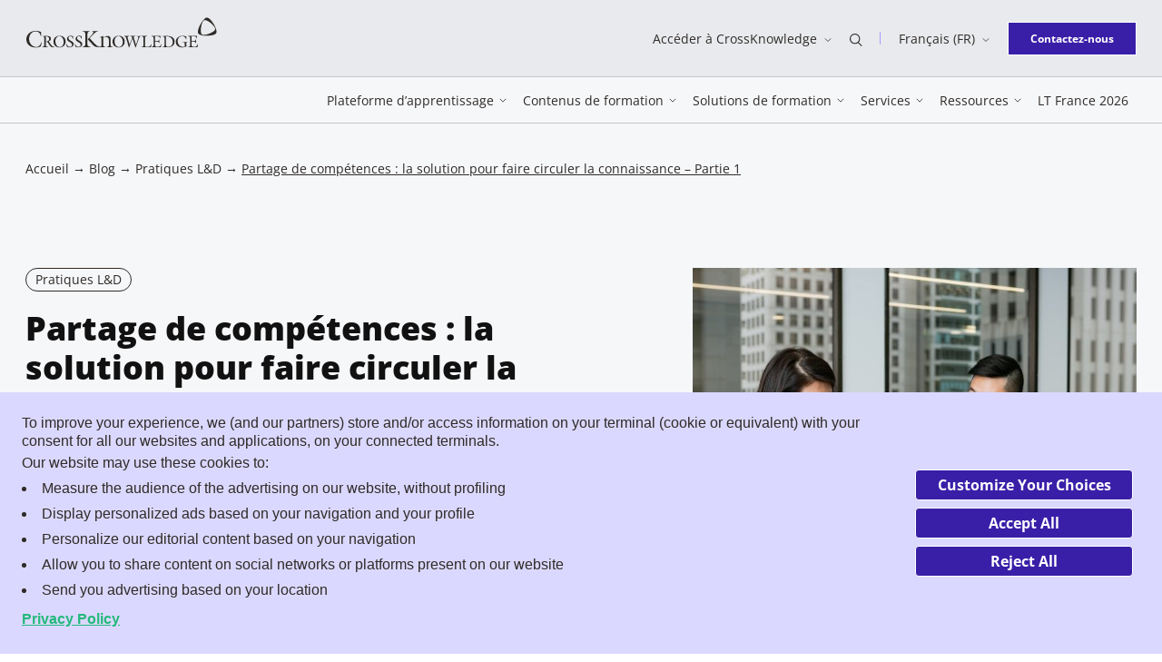

--- FILE ---
content_type: text/html; charset=UTF-8
request_url: https://www.crossknowledge.com/fr/blog/accelerer-transfert-de-connaissances/
body_size: 33146
content:
<!DOCTYPE html>
<html class="no-js" lang="fr-FR">
<head>
	<meta charset="UTF-8" />
	<meta http-equiv="Content-Type" content="text/html; charset=UTF-8" />
	<meta name="viewport" content="width=device-width, initial-scale=1" />
	<meta http-equiv="x-ua-compatible" content="ie=edge">

			<script data-minify="1" type="text/javascript" async src="https://www.crossknowledge.com/wp-content/cache/min/1/169upxUPuHv6N6nj6/f6e16d93-59a8-4120-8488-79de87f6780f/osano.js?ver=1767864980"></script>
		<meta name='robots' content='index, follow, max-image-preview:large, max-snippet:-1, max-video-preview:-1' />
	<style>img:is([sizes="auto" i], [sizes^="auto," i]) { contain-intrinsic-size: 3000px 1500px }</style>
	<link rel="alternate" href="https://www.crossknowledge.com/blog/skills-sharing-build-collective-intelligence/" hreflang="en" />
<link rel="alternate" href="https://www.crossknowledge.com/fr/blog/accelerer-transfert-de-connaissances/" hreflang="fr" />
<link rel="alternate" href="https://www.crossknowledge.com/de/blog/kompetenzaustausch-teil-1/" hreflang="de" />
<link rel="alternate" href="https://www.crossknowledge.com/pt/blog/transferencia-de-competencias-parte-1/" hreflang="pt" />

<!-- Google Tag Manager for WordPress by gtm4wp.com -->
<script data-cfasync="false" data-pagespeed-no-defer>
	var gtm4wp_datalayer_name = "dataLayer";
	var dataLayer = dataLayer || [];
</script>
<!-- End Google Tag Manager for WordPress by gtm4wp.com -->
	<title>Le partage de compétences, la solution pour faire circuler la connaissance</title>
<link crossorigin data-rocket-preconnect href="https://js-eu1.hs-scripts.com" rel="preconnect">
<link crossorigin data-rocket-preconnect href="https://www.clarity.ms" rel="preconnect">
<link crossorigin data-rocket-preconnect href="https://www.google-analytics.com" rel="preconnect">
<link crossorigin data-rocket-preconnect href="https://www.googletagmanager.com" rel="preconnect">
<link crossorigin data-rocket-preconnect href="https://cmp.osano.com" rel="preconnect">
<link crossorigin data-rocket-preconnect href="https://js-eu1.hs-analytics.net" rel="preconnect">
<link crossorigin data-rocket-preconnect href="https://js-eu1.hscollectedforms.net" rel="preconnect">
<link crossorigin data-rocket-preconnect href="https://js-eu1.hs-banner.com" rel="preconnect">
<link crossorigin data-rocket-preconnect href="https://scripts.clarity.ms" rel="preconnect">
<link crossorigin data-rocket-preconnect href="https://munchkin.marketo.net" rel="preconnect">
<link crossorigin data-rocket-preconnect href="https://serve.albacross.com" rel="preconnect">
<style id="rocket-critical-css">.wp-block-button__link{box-sizing:border-box;display:inline-block;text-align:center;word-break:break-word}.wp-block-buttons>.wp-block-button.has-custom-font-size .wp-block-button__link{font-size:inherit}.wp-block-button.is-style-outline>.wp-block-button__link{border:2px solid;padding:.667em 1.333em}.wp-block-buttons>.wp-block-button{display:inline-block;margin:0}ul{box-sizing:border-box}.is-small-text{font-size:.875em}.entry-content{counter-reset:footnotes}:root{--wp--preset--font-size--normal:16px;--wp--preset--font-size--huge:42px}@font-face{font-display:swap;font-family:Open Sans;font-stretch:normal;font-style:normal;font-weight:300;src:url(https://www.crossknowledge.com/wp-content/themes/crossknowledge/dist/assets/c4d56a65291faa29cd8d.woff2) format("woff2")}@font-face{font-display:swap;font-family:Open Sans;font-stretch:normal;font-style:italic;font-weight:300;src:url(https://www.crossknowledge.com/wp-content/themes/crossknowledge/dist/assets/10c4143bdea29ed02ad1.woff2) format("woff2")}@font-face{font-display:swap;font-family:Open Sans;font-stretch:normal;font-style:normal;font-weight:400;src:url(https://www.crossknowledge.com/wp-content/themes/crossknowledge/dist/assets/a2d02404d087c7c068d4.woff2) format("woff2")}@font-face{font-display:swap;font-family:Open Sans;font-stretch:normal;font-style:italic;font-weight:400;src:url(https://www.crossknowledge.com/wp-content/themes/crossknowledge/dist/assets/e237a3ae4d5c09be325c.woff2) format("woff2")}@font-face{font-display:swap;font-family:Open Sans;font-stretch:normal;font-style:normal;font-weight:600;src:url(https://www.crossknowledge.com/wp-content/themes/crossknowledge/dist/assets/87da65d8301dc2218555.woff2) format("woff2")}@font-face{font-display:swap;font-family:Open Sans;font-stretch:normal;font-style:normal;font-weight:700;src:url(https://www.crossknowledge.com/wp-content/themes/crossknowledge/dist/assets/166dc5efb248e5752096.woff2) format("woff2")}@font-face{font-display:swap;font-family:Open Sans;font-stretch:normal;font-style:normal;font-weight:800;src:url(https://www.crossknowledge.com/wp-content/themes/crossknowledge/dist/assets/7d3e609633bf25c3f8a2.woff2) format("woff2")}@font-face{font-display:swap;font-family:"Source Serif Pro";font-stretch:normal;font-style:normal;font-weight:300;src:url(https://www.crossknowledge.com/wp-content/themes/crossknowledge/dist/assets/acc33c10091b88bf3690.woff2) format("woff2")}@font-face{font-display:swap;font-family:"Source Serif Pro";font-stretch:normal;font-style:normal;font-weight:600;src:url(https://www.crossknowledge.com/wp-content/themes/crossknowledge/dist/assets/a797401e58153c98df53.woff2) format("woff2")}@font-face{font-display:swap;font-family:"Source Serif Pro";font-stretch:normal;font-style:normal;font-weight:700;src:url(https://www.crossknowledge.com/wp-content/themes/crossknowledge/dist/assets/6678842686f1e5622572.woff2) format("woff2")}:root{--global--color-primary:#111;--global--color-background:#fff;--heading--color-primary:#1e1e1e;--figcaption--color-primary:#606060;--global--font-primary:Open Sans,sans-serif;--heading--font-family:Open Sans,sans-serif;--heading--font-family-h2:Source Serif Pro,sans-serif;--global--font-size-base:1rem;--global--font-size-xs:0.75rem;--global--font-size-sm:0.875rem;--global--font-size-md:1rem;--global--font-size-lg:1.125rem;--global--font-size-xl:2.25rem;--global--font-size-xxl:3rem;--global--font-size-xxxl:3.5rem;--heading--font-size-h1:2.625rem;--heading--font-size-h2:2.375rem;--heading--font-size-h3:1.75rem;--heading--font-size-h4:1.625rem;--heading--font-size-h5:1.375rem;--heading--font-size-h6:1.125rem;--paragraph--font-size-introduction:1rem;--blockquote--font-size:2rem;--global--line-height:1.75;--heading--line-height-h1:1.23;--heading--line-height-h2:1.26;--heading--line-height-h3:1.2;--heading--line-height-h4:1.46;--heading--line-height-h5:1.18;--heading--line-height-h6:1.44;--paragraph--line-height-introduction:1.625;--blockquote--line-height:1.44;--global--spacing-unit:1.25rem;--global--spacing-measure:unset;--global--spacing-horizontal:1.875rem;--global--spacing-vertical:1.75rem}.sr-only{height:.0625rem!important;margin:-.0625rem!important;overflow:hidden!important;padding:0!important;position:absolute;width:.0625rem!important;clip:rect(.0625rem,.0625rem,.0625rem,.0625rem)!important;border:0!important;-webkit-clip-path:inset(50%)!important;clip-path:inset(50%)!important;white-space:nowrap!important}html{line-height:1.15;-webkit-text-size-adjust:100%}body{margin:0}main{display:block}h1{font-size:2em;margin:.67em 0}a{background-color:transparent;text-decoration-thickness:.0625rem}img{border-style:none}button,input{font-family:inherit;font-size:100%;line-height:1.15;margin:0}button,input{overflow:visible}button{text-transform:none}[type=button],[type=submit],button{-webkit-appearance:button}[type=button]::-moz-focus-inner,[type=submit]::-moz-focus-inner,button::-moz-focus-inner{border-style:none;padding:0}[type=button]:-moz-focusring,[type=submit]:-moz-focusring,button:-moz-focusring{outline:.0625rem dotted ButtonText}[type=search]{-webkit-appearance:textfield;outline-offset:-.125rem}[type=search]::-webkit-search-decoration{-webkit-appearance:none}::-webkit-file-upload-button{-webkit-appearance:button;font:inherit}[hidden]{display:none}:root{--responsive--aligndefault-width:calc(100vw - 3.5rem);--responsive--alignwide-width:calc(100vw - 3.5rem);--responsive--alignfull-width:100%}.container{margin-left:auto;margin-right:auto;max-width:calc(100% - 3.5rem);padding:0;width:80.1875rem}.row{display:-webkit-box;display:-ms-flexbox;display:flex;-ms-flex-wrap:wrap;flex-wrap:wrap}.row--jc-end{-webkit-box-pack:end;-ms-flex-pack:end;justify-content:flex-end}.row--jc-space-between{-webkit-box-pack:justify;-ms-flex-pack:justify;justify-content:space-between}.row--ai-center{-webkit-box-align:center;-ms-flex-align:center;align-items:center}.entry-content>:not(.wp-block-spacer){margin-bottom:2.34375rem;margin-bottom:calc(var(--global--spacing-horizontal)*1.25);margin-top:2.34375rem;margin-top:calc(var(--global--spacing-horizontal)*1.25)}.entry-content>:not(.wp-block-spacer):first-child{margin-top:0}.icon{display:inline-block;height:1rem;vertical-align:middle;width:1rem;fill:currentColor}body,form,h1,h2,html,li,p,ul{margin:0;padding:0;-moz-osx-font-smoothing:grayscale;-webkit-font-smoothing:antialiased}html{-webkit-box-sizing:border-box;box-sizing:border-box;font-family:var(--global--font-secondary);line-height:var(--global--line-height-body)}*,:after,:before{-webkit-box-sizing:inherit;box-sizing:inherit}body{background-color:#fff;background-color:var(--global--color-background);color:#111;color:var(--global--color-primary);font-family:Open Sans,sans-serif;font-family:var(--global--font-primary);font-size:1rem;font-size:var(--global--font-size-base);font-weight:400;text-align:left}input[type=search]{-webkit-appearance:none;-moz-appearance:none;appearance:none;background:#f2f2f2;border:.0625rem solid #505050;border-radius:0;-webkit-box-sizing:border-box;box-sizing:border-box;color:#2f2b28;font-family:Open Sans,sans-serif;line-height:1;padding:1rem;width:100%}input[type=search]::-webkit-input-placeholder{color:#b2aaa4}input[type=search]::-moz-placeholder{color:#b2aaa4}input[type=search]:-ms-input-placeholder{color:#b2aaa4}input[type=search]::-ms-input-placeholder{color:#b2aaa4}label{display:inline-block;font-weight:700}a:not([class]){color:#111;color:var(--global--color-primary);-webkit-text-decoration:underline;text-decoration:underline}.entry-content:not(:empty){padding:5rem 0}.entry-content>:not(.alignwide):not(.alignfull):not(.alignleft):not(.alignright):not([data-align=wide]):not([data-align=full]):not(.wp-block-separator):not(.woocommerce):not(.social-share):not(.wp-block-beapi-dynamic-block){margin-left:auto;margin-right:auto;max-width:calc(100vw - 3.5rem);max-width:var(--responsive--aligndefault-width)}.wp-block-button .wp-block-button__link{-webkit-appearance:none;-moz-appearance:none;appearance:none;background-color:#391fa8;border:.0625rem solid transparent;border-radius:0;color:#fff;display:inline-block;font-family:Open Sans,sans-serif;font-size:.875rem;font-weight:700;line-height:1.75;overflow:hidden;padding:.5625rem 1.125rem;text-align:center;vertical-align:middle}button{-webkit-appearance:none;-moz-appearance:none;appearance:none;background-color:#391fa8;border:.0625rem solid transparent;border-radius:0;color:#fff;display:inline-block;font-family:Open Sans,sans-serif;font-size:.875rem;font-weight:700;line-height:1.75;overflow:hidden;padding:.5625rem 1.125rem;text-align:center;vertical-align:middle}.wp-block-button:not(.is-style-label) .wp-block-button__link,button{overflow:hidden;position:relative;z-index:1}.wp-block-button:not(.is-style-label) .wp-block-button__link:before,button:before{content:"";display:block;speak:none;background-color:#391fa8;border-radius:50%;left:50%;opacity:0;padding-bottom:0;position:absolute;top:50%;-webkit-transform:translate3d(-50%,-50%,0);transform:translate3d(-50%,-50%,0);width:0;z-index:-1}.wp-block-button:not(.is-style-label) .wp-block-button__link:not(.has-background),button:not(.has-background){border-color:#fff}.wp-block-button:not(.is-style-label) .wp-block-button__link.has-purple-dark-color[class]{border-color:#391fa8;color:#391fa8}.wp-block-button:not(.is-style-label) .wp-block-button__link.has-purple-dark-color[class]:before{background-color:#391fa8}.wp-block-button:not(.is-style-label) .wp-block-button__link.has-white-background-color[class]{background-color:#fff}button.button--text{-webkit-appearance:none;-moz-appearance:none;appearance:none;background-color:transparent;border:none;border-radius:0;color:inherit;font-family:Open Sans,sans-serif;font-size:inherit;font-weight:400;padding:0;vertical-align:middle}button.button--text:before{display:none}.wp-block-buttons{display:-webkit-box;display:-ms-flexbox;display:flex;gap:1.25rem}.wp-block-button.has-custom-font-size .wp-block-button__link,.wp-block-buttons>.wp-block-button.has-custom-font-size .wp-block-button__link{font-size:inherit}.wp-block-button.is-style-outline .wp-block-button__link{border:.0625rem solid}.wp-block-button.has-extra-small-font-size .wp-block-button__link{padding:.4375rem 1.5rem}h1,h2{clear:both;color:#1e1e1e;color:var(--heading--color-primary)}h1{font-size:2.625rem;font-size:var(--heading--font-size-h1);line-height:1.23;line-height:var(--heading--line-height-h1)}h1,h2{font-family:Open Sans,sans-serif;font-family:var(--heading--font-family)}h2{font-family:Source Serif Pro,sans-serif;font-family:var(--heading--font-family-h2);font-size:2.375rem;font-size:var(--heading--font-size-h2);font-weight:400;line-height:1.26;line-height:var(--heading--line-height-h2)}ul{list-style-type:square}p{line-height:1.75;line-height:var(--global--line-height)}p.is-style-introduction{font-family:"Source Serif Pro",sans-serif;font-size:1rem;font-size:var(--paragraph--font-size-introduction);font-weight:600;line-height:1.625;line-height:var(--paragraph--line-height-introduction)}:root .has-extra-small-font-size{font-size:.75rem;font-size:var(--global--font-size-xs)}:root .is-small-text{font-size:.875rem;font-size:var(--global--font-size-sm)}.header{background-color:#fff;color:#2f2b28;left:0;padding:1.25rem 0;position:fixed;right:0;top:0;z-index:9999}.header a{color:inherit;-webkit-text-decoration:none;text-decoration:none}.header__topbar{display:none}.header__logo .icon{height:1.625rem;width:9.625rem}.header__login-mobile{font-size:.75rem;line-height:1.66}.header__nav-button{-webkit-box-ordinal-group:3;-ms-flex-order:2;height:2rem;order:2;width:2rem}.header__nav-button>span:not(.sr-only){background-color:currentColor;display:block;height:.0625rem;position:relative;width:100%}.header__nav-button>span:not(.sr-only):after,.header__nav-button>span:not(.sr-only):before{content:"";display:block;speak:none;background-color:currentColor;height:.0625rem;left:0;position:absolute;width:100%}.header__nav-button>span:not(.sr-only):before{top:-.4375rem}.header__nav-button>span:not(.sr-only):after{top:.4375rem}.header:not(.header--sticky){background-color:#f6f7f9}.navigation{background-color:#fff;bottom:0;left:0;max-width:30rem;padding:.625rem 0 1.875rem;position:fixed;top:4.5rem;width:100vw}.navigation:before{content:"";display:block;speak:none;background-color:hsla(0,0%,7%,.1);bottom:0;opacity:1;position:absolute;right:30rem;top:0;-ms-touch-action:none;touch-action:none;width:calc(100vw - 30rem)}.navigation a{color:#111}.navigation__menu,.navigation__searchbar{width:100%}.navigation__menu>ul{list-style:none}.navigation__menu>ul>li{background-image:url(https://www.crossknowledge.com/wp-content/themes/crossknowledge/dist/assets/a60e353e2d5bac13fd37.svg);background-position:100% 50%;background-repeat:no-repeat;background-size:.375rem .75rem;border-bottom:.0625rem solid #b09aff}.navigation__menu>ul>li:first-of-type{border-top:.0625rem solid #b09aff}.navigation__menu>ul>li>a{display:block;font-size:.875rem;padding:1.25rem 0 .875rem}.navigation__menu>ul .sub-menu{padding:1.25rem 0 2.5rem}.navigation__footer{bottom:1.875rem;left:0;position:absolute;right:0}.navigation__footer .wp-block-button__link{padding-left:1.125rem;padding-right:1.125rem}.navigation__footer .lang-switcher__list{bottom:1.875rem;left:0;right:auto}.hero{--header-height:4.5rem;background-color:#f6f7f9;position:relative}.hero__left,.hero__right{width:100%}.hero__thumbnail img{display:block;width:100%}.hero__title{color:inherit;font-weight:800}.hero__date{font-size:.875rem;margin:1.25rem 0}.hero__reading{display:block}.hero__reading .icon{height:1.875rem;margin-left:-.125rem;margin-right:.75rem;width:1.875rem}.hero__update{display:block;margin-top:.75rem}.hero--post{background-color:#f6f7f9;padding:0 0 3.75rem}.hero--post .hero__title{font-family:Open Sans,sans-serif;font-family:var(--heading--font-family);font-size:1.75rem;font-size:var(--heading--font-size-h3);line-height:1.2;line-height:var(--heading--line-height-h3)}.hero--post .label{margin-bottom:.875rem}.searchform{margin-bottom:2.5rem;position:relative}.searchform[aria-hidden=true]{display:none}.searchform input[type=search]{background-color:#f9f0f0;background-image:url(https://www.crossknowledge.com/wp-content/themes/crossknowledge/dist/assets/54d1cfe57e8cf77e260c.svg);background-position:.25rem 50%;background-repeat:no-repeat;background-size:1.875rem;border:.0625rem solid #f1b9ad;border-radius:.25rem;height:2.75rem;padding-left:2.5rem}.searchform input[type=search]::-webkit-input-placeholder{color:#111;font-size:.75rem}.searchform input[type=search]::-moz-placeholder{color:#111;font-size:.75rem}.searchform input[type=search]:-ms-input-placeholder{color:#111;font-size:.75rem}.searchform input[type=search]::-ms-input-placeholder{color:#111;font-size:.75rem}.searchform input[type=search]::-webkit-search-cancel-button{display:none}.searchform__button{border:none;border-bottom-right-radius:.25rem;border-top-right-radius:.25rem;bottom:0;opacity:0;padding:0 1.25rem;position:absolute;right:0;top:0}.searchform__button:before{display:none}.header .sub-menu{background:#fff;opacity:0;position:absolute;z-index:1}.lang-switcher{position:relative}.lang-switcher .icon-chevron-down{height:.5rem;margin-left:.5rem;width:.5rem}.lang-switcher__list{background-color:#dbd8ff;border-top:.125rem solid #391fa8;color:#391fa8;display:none;list-style:none;margin-top:.625rem;padding:.875rem;position:absolute;right:-.3125rem;z-index:2}.lang-switcher__list li{white-space:nowrap}.lang-switcher__list li:not(:last-of-type){margin-bottom:.75rem}.lang-switcher__list a{color:inherit}.card__title{font-family:Open Sans,sans-serif;font-family:var(--heading--font-family);font-size:1.125rem;font-size:var(--heading--font-size-h6);line-height:1.44;line-height:var(--heading--line-height-h6)}.label{border:.0625rem solid #2f2b28;border-radius:1.25rem;display:inline-block;line-height:1.5rem;max-width:100%;overflow:hidden;padding:0 .625rem;text-overflow:ellipsis;white-space:nowrap}.breadcrumb,.label{color:#2f2b28;font-size:.875rem}.breadcrumb a{color:inherit;-webkit-text-decoration:none;text-decoration:none}.breadcrumb .breadcrumb_last{-webkit-text-decoration:underline;text-decoration:underline}.social-share{position:sticky;top:5rem}.social-share span{white-space:nowrap}.social-share__list{display:-webkit-box;display:-ms-flexbox;display:flex;-webkit-box-align:center;-ms-flex-align:center;align-items:center;list-style:none;margin-top:.875rem}.social-share__list li{margin-right:.875rem}.social-share__list a{display:-webkit-box;display:-ms-flexbox;display:flex;-webkit-box-align:center;-ms-flex-align:center;align-items:center;-webkit-box-pack:center;-ms-flex-pack:center;background-color:#dbd8ff;height:2.25rem;justify-content:center;width:2.25rem}.social-share__list a.facebook .icon,.social-share__list a.linkedin .icon,.social-share__list a.twitter .icon{height:1.25rem;width:1.25rem}.social-share__list .icon{color:#391fa8;height:100%;width:100%}.megamenu__grid{color:#111}.module-menu-list{grid-area:menulist}.module-menu-list__wrapper{padding:1.25rem 0}.module-menu-list__ul{list-style:none}.module-menu-list .menu-item,.module-menu-list .menu-item a{color:#111}.module-menu-list .menu-item{margin:0}.module-menu-list .menu-item p{-webkit-box-flex:1;-ms-flex:1;flex:1}.module-menu-list .module-menu-list__ul--noicons{padding:.9375rem 0}.module-menu-list .module-menu-list__ul--noicons .menu-item{margin-bottom:.375rem}.module-menu-list .menu-item.menu-item-has-icon{display:-webkit-box;display:-ms-flexbox;display:flex;padding:.9375rem 0}.module-menu-list .menu-item.menu-item-has-icon .icon{height:1.25rem;margin-right:1.25rem;width:1.25rem}.module-menu-list .menu-item.menu-item-has-icon p{line-height:1.42}.module-menu-list .menu-item.menu-item-has-icon p span{display:none}.module-menu-list .menu-item a{font-size:.875rem;font-weight:600;line-height:1.42}.module-menu-list .menu-item.menu-item-highlight,.module-menu-list .menu-item.menu-item-highlight a{color:#391fa8}.module-push{display:none}.module-topbar{display:-webkit-box;display:-ms-flexbox;display:flex;grid-area:topbar;-webkit-box-align:center;-ms-flex-align:center;align-items:center;background:#f9f0f0;padding:.625rem}.module-topbar .icon{background:#f1b9ad;color:#000;height:1.5625rem;margin-right:.9375rem;width:1.5625rem}.module-topbar a{color:#111;font-size:1rem;font-weight:800}.module-topbar a:after{color:#111;content:"→";font-family:"Source Serif Pro",sans-serif;font-size:1em;font-weight:400;line-height:1;position:absolute;right:1.25rem;top:1.125rem}.module-topbar p{display:none}.module-cta{grid-area:cta}.lazyload{background:#111;opacity:0}.lazyloaded{opacity:1}[data-seo-container]{position:relative}[data-seo-container] [data-seo-target]:before{content:"";display:block;speak:none;bottom:0;left:0;position:absolute;right:0;top:0}.has-purple-dark-color[class]{color:#391fa8}.has-white-background-color[class]{background-color:#fff}@media screen and (min-width:734px){:root{--responsive--aligndefault-width:42.375rem}}@media screen and (min-width:48em){.wp-block-button .wp-block-button__link,button{font-size:1rem;padding:.5625rem 2.5625rem}.hero--post{padding:2.5rem 0 6.25rem}.hero--post .hero__left,.hero--post .hero__right{width:48.5576923077%}.hero--post .hero__right{margin-left:2.8846153846%}.hero--post .breadcrumb{margin-bottom:6.25rem}.hero--blog{padding-bottom:0}.social-share{height:0;margin-left:auto;margin-right:auto;max-width:calc(100% - 3.5rem);opacity:0;padding:0;top:6.25rem;-webkit-transform:translate3d(-6.25rem,0,0);transform:translate3d(-6.25rem,0,0);width:80.1875rem;z-index:1}.social-share:not(.social-share--visible){-ms-touch-action:none;touch-action:none}.social-share__list{-webkit-box-orient:vertical;-webkit-box-direction:normal;-ms-flex-direction:column;flex-direction:column;-webkit-box-align:start;-ms-flex-align:start;align-items:flex-start;background-color:#fff;width:2.25rem}.social-share__list li{margin-right:0}.social-share__list li:not(:last-of-type){margin-bottom:.875rem}}@media screen and (min-width:1024px){:root{--heading--font-size-h1:3.5rem;--heading--font-size-h2:3rem;--heading--font-size-h3:2.25rem;--heading--font-size-h4:2rem;--heading--font-size-h5:1.5rem;--paragraph--font-size-introduction:1.125rem;--heading--line-height-h1:1.25;--heading--line-height-h2:1.33;--heading--line-height-h3:1.2;--heading--line-height-h4:1.43;--heading--line-height-h5:1.2;--paragraph--line-height-introduction:1.6;--global--spacing-vertical:2.25rem}}@media screen and (min-width:64em){.container{padding:0}.row--row-md{-webkit-box-orient:horizontal;-webkit-box-direction:normal;-ms-flex-direction:row;flex-direction:row}.row--jc-end-md{-webkit-box-pack:end;-ms-flex-pack:end;justify-content:flex-end}.header{background-color:#f6f7f9;padding:0;position:static;top:0}.header__main{border-bottom:.0625rem solid #c6c6c6;border-top:.0625rem solid #c6c6c6;padding:.875rem 0;position:relative}.header__main .navigation__searchbar{background-color:#f6f7f9;left:50%;position:absolute;top:100%;-webkit-transform:translate3d(-50%,0,0);transform:translate3d(-50%,0,0);width:100%;z-index:1}.header__main .navigation__searchbar .searchform{margin:auto;max-width:80.1875rem;width:100%}.header__main .header__logo,.header__nav .navigation__footer,.header__nav-button{display:none}.header__topbar{background-color:#e8eaed;display:block;font-size:.875rem;padding:1.125rem 0}.header__topbar a:not(.header__logo-link):not(.wp-block-button__link),.header__topbar button{display:inline-block;line-height:1.71;overflow:visible;position:relative}.header__topbar a:not(.header__logo-link):not(.wp-block-button__link):after,.header__topbar button:after{content:"";display:block;speak:none;background-color:#391fa8;-webkit-clip-path:polygon(0 0,0 100%,0 100%,0 0,100% 0,100% 100%,0 100%,0 100%,100% 100%,100% 0);clip-path:polygon(0 0,0 100%,0 100%,0 0,100% 0,100% 100%,0 100%,0 100%,100% 100%,100% 0);height:.0625rem;left:0;position:absolute;top:100%;-webkit-transform-origin:50% 100%;transform-origin:50% 100%;width:100%}.header__topbar-item{padding:0 1.25rem;position:relative}.header__topbar-item--has-separator:after{content:"";display:block;speak:none;background-color:#b09aff;height:.875rem;position:absolute;right:0;top:50%;-webkit-transform:translate3d(0,-50%,0);transform:translate3d(0,-50%,0);width:.0625rem}.header__topbar-item .icon:not(.icon-chevron-down){height:.875rem;width:.875rem}.header__logo{margin-bottom:.75rem}.header__logo .icon{height:2.25rem;width:13.25rem}.header__login-mobile{display:none}.navigation{background-color:transparent;max-width:none;padding:0;position:static;-webkit-transform:none;transform:none;width:auto}.navigation:before{display:none}.navigation a{color:inherit}.navigation .container{max-width:none;width:auto}.navigation__menu,.navigation__searchbar{width:auto}.navigation__menu>ul{display:-webkit-box;display:-ms-flexbox;display:flex}.navigation__menu>ul>li,.navigation__menu>ul>li:first-of-type{border:none}.navigation__menu>ul>li{background-image:none;margin:0 .5625rem}.navigation__menu>ul>li>a{background-image:none;display:inline-block;overflow:visible;padding:0;position:relative}.navigation__menu>ul>li>a:after{content:"";display:block;speak:none;background-color:#391fa8;-webkit-clip-path:polygon(0 0,0 100%,0 100%,0 0,100% 0,100% 100%,0 100%,0 100%,100% 100%,100% 0);clip-path:polygon(0 0,0 100%,0 100%,0 0,100% 0,100% 100%,0 100%,0 100%,100% 100%,100% 0);height:.0625rem;left:0;position:absolute;top:100%;-webkit-transform-origin:50% 100%;transform-origin:50% 100%;width:100%}.navigation__menu>ul>li.menu-item-has-children{background-size:.5rem .25rem}.navigation__menu>ul>li.menu-item-has-children>a{background-image:url(https://www.crossknowledge.com/wp-content/themes/crossknowledge/dist/assets/afd6356419a3078f54c0.svg);background-position:100% 50%;background-repeat:no-repeat;background-size:.5rem;padding:0 .875rem 0 0}.navigation__menu>ul .sub-menu:after{background:hsla(0,0%,7%,.1);content:"";display:block;height:calc(100vh - 100% - 8rem);position:absolute;top:100%;width:100%;z-index:-1}.navigation__footer{margin-left:1.25rem;position:static}.navigation__footer .lang-switcher{display:none}.hero{--header-height:8.4375rem}.hero__reading{border-right:.125rem solid #ffe100;display:inline-block;margin-right:1.125rem;padding-right:1.125rem}.hero__update{display:inline-block;margin-top:0;padding-left:0}.hero--post .hero__left{width:48.5576923077%}.hero--post .hero__right{margin-left:11.4583333333%;width:39.983974359%}.searchform{display:-webkit-box;display:-ms-flexbox;display:flex;-webkit-box-align:center;-ms-flex-align:center;align-items:center;border-top:.0625rem solid #c6c6c6}.searchform input[type=search]{background-color:transparent;background-position:0 50%;background-size:2rem;border:none;height:5rem}.searchform input[type=search]::-webkit-input-placeholder{font-size:.875rem}.searchform input[type=search]::-moz-placeholder{font-size:.875rem}.searchform input[type=search]:-ms-input-placeholder{font-size:.875rem}.searchform input[type=search]::-ms-input-placeholder{font-size:.875rem}.searchform__button{background-color:#391fa8;border-radius:0;color:#fff;height:2.5rem;min-width:13.375rem;position:static}.searchform .searchform__close{color:#391fa8;width:6.75rem}.searchform .searchform__close .icon{height:.5rem;margin-left:.5rem;width:.5rem}.menu__back{display:none}.header .sub-menu{left:0;position:absolute;right:0;top:100%;-webkit-transform:translateY(-62.5rem);transform:translateY(-62.5rem);z-index:50}.header .sub-menu .megamenu__grid{opacity:0}.megamenu__grid{display:grid;grid-template-areas:"topbar push" "menulist push" "cta push";grid-template-columns:auto minmax(14.375rem,26.875rem);grid-template-rows:3.125rem auto 3.125rem;margin-left:auto;margin-right:auto;max-width:calc(100% - 3.5rem);padding:0;width:80.1875rem}.module-menu-list__wrapper{display:-webkit-box;display:-ms-flexbox;display:flex}.module-menu-list .menu-item{padding-left:3.75rem}.module-menu-list__col{width:50%}.module-menu-list .menu-item.menu-item-has-icon{padding:.9375rem 0}.module-menu-list .menu-item.menu-item-has-icon .icon{height:1.875rem;margin-right:1.875rem;width:1.875rem}.module-menu-list .menu-item.menu-item-has-icon p{margin:0}.module-menu-list .menu-item.menu-item-has-icon p span{color:#2f2b28;display:block;font-size:.75rem}.module-push{border-left:.125rem solid #eff0f0;display:block;grid-area:push;margin-left:3.75rem;padding-left:3.75rem}.module-push__title{font-family:"Source Serif Pro",sans-serif;font-size:1em;font-size:.75rem;letter-spacing:.05375rem;margin:0;padding:1rem 0;text-transform:uppercase}.module-push__card{margin-bottom:1.25rem}.module-push .card__title{font-size:.875rem;font-weight:700;margin:.875rem 0}.module-push .card__thumbnail{position:relative}.module-push .card__thumbnail:before{content:"";display:block;padding-bottom:57.8571428571%}.module-push .card__thumbnail .lazyload{height:0}.module-push .card__thumbnail picture{height:100%;left:0;position:absolute;top:0;width:100%}.module-push .card__thumbnail img{display:block;height:100%;width:100%}.module-topbar .icon{height:1.875rem;margin-right:1.25rem;width:1.875rem}.module-topbar p{border-left:.0625rem solid #f1b9ad;color:#2f2b28;display:block;font-size:.75rem;margin:.375rem 0 .375rem 1.25rem;padding:0 0 0 .8125rem}.module-topbar a:after{display:none}.module-cta .wp-block-buttons{margin-left:2.125rem}}@media screen and (max-width:63.9375em){.row--row-md{-webkit-box-orient:vertical;-webkit-box-direction:normal;-ms-flex-direction:column;flex-direction:column}.searchform__button{background-color:#f1b9ad;color:#111}.searchform__close{display:none}.header{overflow-x:hidden}.header .sub-menu{bottom:0;left:0;overflow:auto;padding:0 1.75rem 4.6875rem!important;right:0;top:0;-webkit-transform:translateX(130%);transform:translateX(130%)}.menu__back{color:#391fa8!important;display:block;font-size:.875rem;margin-bottom:1.25rem}.menu__back:before{color:#391fa8;content:"←";display:inline-block;font-family:"Source Serif Pro",sans-serif;font-size:1.1em;font-weight:400;line-height:1;margin-right:.5em}body:not(.home){padding-top:5rem}}@media screen and (max-width:47.9375em){.wp-block-buttons{-webkit-box-orient:vertical;-webkit-box-direction:normal;-ms-flex-direction:column;flex-direction:column}.lang-switcher{font-size:.75rem;line-height:1.66}.breadcrumb{display:none}.social-share{background-color:#fff;margin-left:auto;margin-right:auto;max-width:calc(100% - 3.5rem);padding:0 0 1.25rem;width:80.1875rem}}</style>
	<meta name="description" content="Le partage des compétences est un levier essentiel pour préserver le capital savoir d’une entreprise et assurer la pérennité de ses performances." />
	<link rel="canonical" href="https://www.crossknowledge.com/fr/blog/accelerer-transfert-de-connaissances/" />
	<meta property="og:locale" content="fr_FR" />
	<meta property="og:locale:alternate" content="en_US" />
	<meta property="og:locale:alternate" content="de_DE" />
	<meta property="og:locale:alternate" content="pt_PT" />
	<meta property="og:type" content="article" />
	<meta property="og:title" content="Le partage de compétences, la solution pour faire circuler la connaissance" />
	<meta property="og:description" content="Le partage des compétences est un levier essentiel pour préserver le capital savoir d’une entreprise et assurer la pérennité de ses performances." />
	<meta property="og:url" content="https://www.crossknowledge.com/fr/blog/accelerer-transfert-de-connaissances/" />
	<meta property="og:site_name" content="CrossKnowledge" />
	<meta property="article:publisher" content="https://www.facebook.com/CrossKnowledge/" />
	<meta property="article:modified_time" content="2024-07-30T14:40:07+00:00" />
	<meta property="og:image" content="https://www.crossknowledge.com/wp-content/uploads/2022/08/knowledge-transfer.jpg" />
	<meta property="og:image:width" content="1200" />
	<meta property="og:image:height" content="900" />
	<meta property="og:image:type" content="image/jpeg" />
	<meta name="twitter:card" content="summary_large_image" />
	<meta name="twitter:title" content="Le partage de compétences, la solution pour faire circuler la connaissance" />
	<meta name="twitter:description" content="Le partage des compétences est un levier essentiel pour préserver le capital savoir d’une entreprise et assurer la pérennité de ses performances." />
	<meta name="twitter:site" content="@crossknowledge" />
	<meta name="twitter:label1" content="Est. reading time" />
	<meta name="twitter:data1" content="4 minutes" />
	<script type="application/ld+json" class="yoast-schema-graph">{"@context":"https://schema.org","@graph":[{"@type":"WebPage","@id":"https://www.crossknowledge.com/fr/blog/accelerer-transfert-de-connaissances/","url":"https://www.crossknowledge.com/fr/blog/accelerer-transfert-de-connaissances/","name":"Le partage de compétences, la solution pour faire circuler la connaissance","isPartOf":{"@id":"https://www.crossknowledge.com/fr/#website"},"primaryImageOfPage":{"@id":"https://www.crossknowledge.com/fr/blog/accelerer-transfert-de-connaissances/#primaryimage"},"image":{"@id":"https://www.crossknowledge.com/fr/blog/accelerer-transfert-de-connaissances/#primaryimage"},"thumbnailUrl":"https://www.crossknowledge.com/wp-content/uploads/2022/08/knowledge-transfer.jpg","datePublished":"2019-02-07T02:02:00+00:00","dateModified":"2024-07-30T14:40:07+00:00","description":"Le partage des compétences est un levier essentiel pour préserver le capital savoir d’une entreprise et assurer la pérennité de ses performances.","breadcrumb":{"@id":"https://www.crossknowledge.com/fr/blog/accelerer-transfert-de-connaissances/#breadcrumb"},"inLanguage":"fr-FR","potentialAction":[{"@type":"ReadAction","target":["https://www.crossknowledge.com/fr/blog/accelerer-transfert-de-connaissances/"]}]},{"@type":"ImageObject","inLanguage":"fr-FR","@id":"https://www.crossknowledge.com/fr/blog/accelerer-transfert-de-connaissances/#primaryimage","url":"https://www.crossknowledge.com/wp-content/uploads/2022/08/knowledge-transfer.jpg","contentUrl":"https://www.crossknowledge.com/wp-content/uploads/2022/08/knowledge-transfer.jpg","width":1200,"height":900,"caption":"transfert de compétences"},{"@type":"BreadcrumbList","@id":"https://www.crossknowledge.com/fr/blog/accelerer-transfert-de-connaissances/#breadcrumb","itemListElement":[{"@type":"ListItem","position":1,"name":"Accueil","item":"https://www.crossknowledge.com/fr/"},{"@type":"ListItem","position":2,"name":"Blog","item":"https://www.crossknowledge.com/fr/blog/"},{"@type":"ListItem","position":3,"name":"Pratiques L&amp;D","item":"https://www.crossknowledge.com/fr/blog-thematics/pratiques-ld/"},{"@type":"ListItem","position":4,"name":"Partage de compétences : la solution pour faire circuler la connaissance &#8211; Partie 1"}]},{"@type":"WebSite","@id":"https://www.crossknowledge.com/fr/#website","url":"https://www.crossknowledge.com/fr/","name":"CrossKnowledge","description":"Bring your learning strategy to life","publisher":{"@id":"https://www.crossknowledge.com/fr/#organization"},"potentialAction":[{"@type":"SearchAction","target":{"@type":"EntryPoint","urlTemplate":"https://www.crossknowledge.com/fr/?s={search_term_string}"},"query-input":{"@type":"PropertyValueSpecification","valueRequired":true,"valueName":"search_term_string"}}],"inLanguage":"fr-FR"},{"@type":"Organization","@id":"https://www.crossknowledge.com/fr/#organization","name":"CrossKnowledge","url":"https://www.crossknowledge.com/fr/","logo":{"@type":"ImageObject","inLanguage":"fr-FR","@id":"https://www.crossknowledge.com/fr/#/schema/logo/image/","url":"https://www.crossknowledge.com/wp-content/uploads/2024/09/crossknowledge-logo-0924.png","contentUrl":"https://www.crossknowledge.com/wp-content/uploads/2024/09/crossknowledge-logo-0924.png","width":1200,"height":900,"caption":"CrossKnowledge"},"image":{"@id":"https://www.crossknowledge.com/fr/#/schema/logo/image/"},"sameAs":["https://www.facebook.com/CrossKnowledge/","https://x.com/crossknowledge","https://www.linkedin.com/company/crossknowledge","https://www.youtube.com/user/Crossknowledgegroup"]}]}</script>


<link rel='dns-prefetch' href='//js-eu1.hs-scripts.com' />
<link rel='dns-prefetch' href='//www.crossknowledge.com' />

<link rel='preload'  href='https://www.crossknowledge.com/wp-includes/css/dist/block-library/style.min.css?ver=722f5e6327' data-rocket-async="style" as="style" onload="this.onload=null;this.rel='stylesheet'" onerror="this.removeAttribute('data-rocket-async')"  media='all' />
<style id='wp-block-library-theme-inline-css'>
.wp-block-audio :where(figcaption){color:#555;font-size:13px;text-align:center}.is-dark-theme .wp-block-audio :where(figcaption){color:#ffffffa6}.wp-block-audio{margin:0 0 1em}.wp-block-code{border:1px solid #ccc;border-radius:4px;font-family:Menlo,Consolas,monaco,monospace;padding:.8em 1em}.wp-block-embed :where(figcaption){color:#555;font-size:13px;text-align:center}.is-dark-theme .wp-block-embed :where(figcaption){color:#ffffffa6}.wp-block-embed{margin:0 0 1em}.blocks-gallery-caption{color:#555;font-size:13px;text-align:center}.is-dark-theme .blocks-gallery-caption{color:#ffffffa6}:root :where(.wp-block-image figcaption){color:#555;font-size:13px;text-align:center}.is-dark-theme :root :where(.wp-block-image figcaption){color:#ffffffa6}.wp-block-image{margin:0 0 1em}.wp-block-pullquote{border-bottom:4px solid;border-top:4px solid;color:currentColor;margin-bottom:1.75em}.wp-block-pullquote cite,.wp-block-pullquote footer,.wp-block-pullquote__citation{color:currentColor;font-size:.8125em;font-style:normal;text-transform:uppercase}.wp-block-quote{border-left:.25em solid;margin:0 0 1.75em;padding-left:1em}.wp-block-quote cite,.wp-block-quote footer{color:currentColor;font-size:.8125em;font-style:normal;position:relative}.wp-block-quote:where(.has-text-align-right){border-left:none;border-right:.25em solid;padding-left:0;padding-right:1em}.wp-block-quote:where(.has-text-align-center){border:none;padding-left:0}.wp-block-quote.is-large,.wp-block-quote.is-style-large,.wp-block-quote:where(.is-style-plain){border:none}.wp-block-search .wp-block-search__label{font-weight:700}.wp-block-search__button{border:1px solid #ccc;padding:.375em .625em}:where(.wp-block-group.has-background){padding:1.25em 2.375em}.wp-block-separator.has-css-opacity{opacity:.4}.wp-block-separator{border:none;border-bottom:2px solid;margin-left:auto;margin-right:auto}.wp-block-separator.has-alpha-channel-opacity{opacity:1}.wp-block-separator:not(.is-style-wide):not(.is-style-dots){width:100px}.wp-block-separator.has-background:not(.is-style-dots){border-bottom:none;height:1px}.wp-block-separator.has-background:not(.is-style-wide):not(.is-style-dots){height:2px}.wp-block-table{margin:0 0 1em}.wp-block-table td,.wp-block-table th{word-break:normal}.wp-block-table :where(figcaption){color:#555;font-size:13px;text-align:center}.is-dark-theme .wp-block-table :where(figcaption){color:#ffffffa6}.wp-block-video :where(figcaption){color:#555;font-size:13px;text-align:center}.is-dark-theme .wp-block-video :where(figcaption){color:#ffffffa6}.wp-block-video{margin:0 0 1em}:root :where(.wp-block-template-part.has-background){margin-bottom:0;margin-top:0;padding:1.25em 2.375em}
</style>
<style id='classic-theme-styles-inline-css'>
/*! This file is auto-generated */
.wp-block-button__link{color:#fff;background-color:#32373c;border-radius:9999px;box-shadow:none;text-decoration:none;padding:calc(.667em + 2px) calc(1.333em + 2px);font-size:1.125em}.wp-block-file__button{background:#32373c;color:#fff;text-decoration:none}
</style>
<style id='blockparty-tabs-style-inline-css'>
.wp-block-blockparty-tabs{--wp--blockparty--tabs--item-padding:8px 32px;--wp--blockparty--tabs--panel-padding:16px 32px;--wp--blockparty--tabs--panel-border:1px solid #000;--wp--blockparty--tabs--nav-border:4px solid transparent;--wp--blockparty--tabs--nav-border-hover:4px solid rgba(0,0,0,.25);--wp--blockparty--tabs--nav-border-active:4px solid #000;--wp--blockparty--tabs--icon-size:24px;--wp--blockparty--tabs--active-color:#efefef}.wp-block-blockparty-tabs-nav{align-content:center;align-items:stretch;display:flex;flex-wrap:nowrap;list-style:none;margin:0;overflow:auto;padding:0}.wp-block-blockparty-tabs-nav-link{align-items:center;display:flex;text-decoration:none}.alignfull .wp-block-blockparty-tabs-nav{padding:0!important}.has-align-top-left .wp-block-blockparty-tabs-nav{justify-content:start}.has-align-top-center .wp-block-blockparty-tabs-nav{justify-content:center}.has-align-top-justify .wp-block-blockparty-tabs-nav{justify-content:space-between}.wp-block-blockparty-tabs-nav-item{align-items:center;border-bottom:var(--wp--blockparty--tabs--nav-border);display:flex;justify-content:center;margin:0;padding:var(--wp--blockparty--tabs--item-padding);position:relative;text-align:center;white-space:nowrap}.wp-block-blockparty-tabs-nav-item:focus-within,.wp-block-blockparty-tabs-nav-item:hover{border-bottom:var(--wp--blockparty--tabs--nav-border-hover)}.wp-block-blockparty-tabs-nav-item.is-active{border-bottom:var(--wp--blockparty--tabs--nav-border-active)}.wp-block-blockparty-tabs-nav-item .wp-block-blockparty-icon-block{margin-right:8px}.wp-block-blockparty-tabs-nav-item svg{height:var(--wp--blockparty--tabs--icon-size);width:var(--wp--blockparty--tabs--icon-size)}.has-align-top-justify .wp-block-blockparty-tabs-nav-item{flex-grow:1}.alignfull .wp-block-blockparty-tabs-panels{padding:0!important}.wp-block-blockparty-tabs-panel-item{background:transparent;border-top:var(--wp--blockparty--tabs--panel-border);padding:var(--wp--blockparty--tabs--panel-padding)}@media screen and (min-width:782px){.wp-block-blockparty-tabs.has-align-sidebar-left,.wp-block-blockparty-tabs.has-align-sidebar-right{align-items:stretch;align-items:flex-start;display:flex}.has-align-top-right .wp-block-blockparty-tabs-nav{justify-content:end}.has-align-sidebar-left .wp-block-blockparty-tabs-nav,.has-align-sidebar-right .wp-block-blockparty-tabs-nav{flex-wrap:wrap}.has-align-sidebar-left .wp-block-blockparty-tabs-nav{flex:1 1 33.33333%}.has-align-sidebar-right .wp-block-blockparty-tabs-nav{flex:1 1 33.33333%;order:2}.has-align-sidebar-right .wp-block-blockparty-tabs-nav-item{border-bottom:0;border-left:var(--wp--blockparty--tabs--nav-border);width:100%}.has-align-sidebar-right .wp-block-blockparty-tabs-nav-item:focus-within,.has-align-sidebar-right .wp-block-blockparty-tabs-nav-item:hover{border-bottom:0;border-left:var(--wp--blockparty--tabs--nav-border-hover)}.has-align-sidebar-right .wp-block-blockparty-tabs-nav-item.is-active{border-bottom:0;border-left:var(--wp--blockparty--tabs--nav-border-active)}.has-align-sidebar-left .wp-block-blockparty-tabs-nav-item{border-bottom:0;border-right:var(--wp--blockparty--tabs--nav-border);width:100%}.has-align-sidebar-left .wp-block-blockparty-tabs-nav-item:focus-within,.has-align-sidebar-left .wp-block-blockparty-tabs-nav-item:hover{border-bottom:0;border-right:var(--wp--blockparty--tabs--nav-border-hover)}.has-align-sidebar-left .wp-block-blockparty-tabs-nav-item.is-active{border-bottom:0;border-right:var(--wp--blockparty--tabs--nav-border-active)}.has-align-sidebar-right .wp-block-blockparty-tabs-panels{align-self:stretch;flex:1 1 66.66666%;order:1}.has-align-sidebar-left .wp-block-blockparty-tabs-panels{align-self:stretch;flex:1 1 66.66666%}.wp-block-blockparty-tabs-panel-item.is-hidden{display:none}.has-align-sidebar-left .wp-block-blockparty-tabs-panel-item,.has-align-sidebar-right .wp-block-blockparty-tabs-panel-item{border-top:0;height:100%}.has-align-sidebar-left .wp-block-blockparty-tabs-panel-item{border-left:var(--wp--blockparty--tabs--panel-border)}.has-align-sidebar-right .wp-block-blockparty-tabs-panel-item{border-right:var(--wp--blockparty--tabs--panel-border)}}

</style>
<style id='beapi-dynamic-block-style-inline-css'>
.wp-block-beapi-dynamic-block[data-layout=highlight] .wp-block-beapi-dynamic-block__item,.wp-block-beapi-dynamic-block[data-layout=inline] .wp-block-beapi-dynamic-block__item,.wp-block-beapi-dynamic-block[data-layout=list] .wp-block-beapi-dynamic-block__item{display:grid}.wp-block-beapi-dynamic-block[data-layout=inline] .wp-block-beapi-dynamic-block__item,.wp-block-beapi-dynamic-block[data-layout=list] .wp-block-beapi-dynamic-block__item{gap:24px}.wp-block-beapi-dynamic-block[data-layout=highlight] .wp-block-beapi-dynamic-block__item{-moz-column-gap:24px;column-gap:24px;row-gap:4px}.wp-block-beapi-dynamic-block[data-layout=highlight] .wp-block-beapi-dynamic-block__item:not(:first-of-type),.wp-block-beapi-dynamic-block[data-layout=list] .wp-block-beapi-dynamic-block__item{grid-template-columns:87px 1fr}.wp-block-beapi-dynamic-block[data-layout=list] .wp-block-beapi-dynamic-block__caption:first-of-type{grid-column:span 2}@media screen and (min-width:48em){.wp-block-beapi-dynamic-block[data-layout=grid-1] .wp-block-beapi-dynamic-block__grid{grid-template-columns:repeat(1,minmax(100%,1fr))}.wp-block-beapi-dynamic-block[data-layout=grid-2] .wp-block-beapi-dynamic-block__grid{grid-template-columns:repeat(2,minmax(calc(50% - 24px),1fr))}.wp-block-beapi-dynamic-block[data-layout=grid-3] .wp-block-beapi-dynamic-block__grid{grid-template-columns:repeat(3,minmax(calc(33.33333% - 48px),1fr))}.wp-block-beapi-dynamic-block[data-layout=grid-4] .wp-block-beapi-dynamic-block__grid{grid-template-columns:repeat(4,minmax(calc(25% - 72px),1fr))}.wp-block-beapi-dynamic-block[data-layout=grid-5] .wp-block-beapi-dynamic-block__grid{grid-template-columns:repeat(5,minmax(calc(20% - 96px),1fr))}.wp-block-beapi-dynamic-block[data-layout=grid-6] .wp-block-beapi-dynamic-block__grid{grid-template-columns:repeat(6,minmax(calc(16.66667% - 120px),1fr))}.wp-block-beapi-dynamic-block[data-layout=highlight] .wp-block-beapi-dynamic-block__grid{grid-template-columns:repeat(2,1fr)}.wp-block-beapi-dynamic-block[data-layout=highlight] .wp-block-beapi-dynamic-block__item:first-of-type{grid-row:span 3}.wp-block-beapi-dynamic-block[data-layout=highlight] .wp-block-beapi-dynamic-block__item:not(:first-of-type){grid-template-columns:174px 1fr}.wp-block-beapi-dynamic-block[data-layout=inline] .wp-block-beapi-dynamic-block__item{-moz-column-gap:102px;column-gap:102px;grid-template-columns:408px 1fr}.wp-block-beapi-dynamic-block[data-layout=list] .wp-block-beapi-dynamic-block__item{grid-template-columns:174px 1fr}}.wp-block-beapi-dynamic-block .wp-block-beapi-dynamic-block__wrapper{display:grid;gap:24px}.wp-block-beapi-dynamic-block .wp-block-beapi-dynamic-block__block-title{font-size:inherit;order:0}.wp-block-beapi-dynamic-block .wp-block-beapi-dynamic-block__grid{display:grid;gap:24px;grid-template-columns:1fr;order:1}.wp-block-beapi-dynamic-block .wp-block-beapi-dynamic-block__link{order:2}.wp-block-beapi-dynamic-block .wp-block-beapi-dynamic-block__item{position:relative}.wp-block-beapi-dynamic-block .wp-block-beapi-dynamic-block__item img{height:auto;max-width:100%}.wp-block-beapi-dynamic-block .wp-block-beapi-dynamic-block__caption{display:flex;flex-direction:column;justify-content:flex-start}.wp-block-beapi-dynamic-block .wp-block-beapi-dynamic-block__title{order:1}.wp-block-beapi-dynamic-block .wp-block-beapi-dynamic-block__title a:before{bottom:0;content:"";left:0;position:absolute;right:0;top:0}.wp-block-beapi-dynamic-block .wp-block-beapi-dynamic-block__meta{order:0}@media screen and (min-width:48em){.wp-block-beapi-dynamic-block .wp-block-beapi-dynamic-block__wrapper{align-items:center;grid-template-columns:2fr 1fr}.wp-block-beapi-dynamic-block .wp-block-beapi-dynamic-block__link{order:1;text-align:right}.wp-block-beapi-dynamic-block .wp-block-beapi-dynamic-block__link:first-child{grid-column:span 2}.wp-block-beapi-dynamic-block .wp-block-beapi-dynamic-block__grid{grid-column:span 2;order:2}}

</style>
<style id='beapi-icon-block-style-inline-css'>
:root{--beapi-icon-list-row-gap:24px;--beapi-icon-list-column-gap:24px}.wp-block-beapi-icon-block{display:flex;gap:var(--beapi-icon-list-row-gap,24px) var(--beapi-icon-list-column-gap,24px);justify-content:flex-start;list-style:none!important}.wp-block-beapi-icon-block__prompt{cursor:default;font-family:-apple-system,BlinkMacSystemFont,Segoe UI,Roboto,Oxygen-Sans,Ubuntu,Cantarell,Helvetica Neue,sans-serif;font-size:13px;line-height:24px;list-style:none;margin-bottom:auto;margin-top:auto;min-height:24px;order:2;padding-right:8px}.wp-block-beapi-icon-block .wp-block-beapi-icon-item{margin-left:0!important;margin-right:0!important}

</style>
<style id='beapi-icon-item-style-inline-css'>
.wp-block-beapi-icon-item{background-color:transparent!important;text-align:center}.wp-block-beapi-icon-item>a>span,.wp-block-beapi-icon-item>span{display:inline-flex;margin:0 auto var(--beapi-icon-svg-margin-bottom,0)}.wp-block-beapi-icon-item svg{box-sizing:content-box;display:block;margin:0 auto var(--beapi-icon-svg-margin-bottom,0)}.wp-block-beapi-icon-item .block-list-appender__toggle{display:flex!important}.wp-block-beapi-icon-item .wp-block-beapi-icon-block__icon-component--raw svg{fill:none}.wp-block-beapi-icon-item .wp-block-beapi-icon-block__icon-component--raw svg :not([fill]):not([stroke]),.wp-block-beapi-icon-item .wp-block-beapi-icon-block__icon-component--raw svg [fill]{fill:currentColor}.wp-block-beapi-icon-item .wp-block-beapi-icon-block__icon-component--raw svg [fill=transparent]{fill:transparent}.wp-block-beapi-icon-item .wp-block-beapi-icon-block__icon-component--raw svg [stroke]{stroke:currentColor}.wp-block-beapi-icon-item .wp-block-beapi-icon-block__icon-component--sprite{fill:currentColor}

</style>
<style id='beapi-manual-block-style-inline-css'>
.wp-block-beapi-manual-block[data-layout=highlight] .wp-block-beapi-manual-block__item,.wp-block-beapi-manual-block[data-layout=inline] .wp-block-beapi-manual-block__item,.wp-block-beapi-manual-block[data-layout=list] .wp-block-beapi-manual-block__item{display:grid}.wp-block-beapi-manual-block[data-layout=inline] .wp-block-beapi-manual-block__item,.wp-block-beapi-manual-block[data-layout=list] .wp-block-beapi-manual-block__item{gap:24px}.wp-block-beapi-manual-block[data-layout=highlight] .wp-block-beapi-manual-block__item{-moz-column-gap:24px;column-gap:24px;row-gap:4px}.wp-block-beapi-manual-block[data-layout=highlight] .wp-block-beapi-manual-block__item:not(:first-of-type),.wp-block-beapi-manual-block[data-layout=list] .wp-block-beapi-manual-block__item{grid-template-columns:87px 1fr}.wp-block-beapi-manual-block[data-layout=list] .wp-block-beapi-manual-block__caption:first-of-type{grid-column:span 2}@media screen and (min-width:48em){.wp-block-beapi-manual-block[data-layout=grid-1] .wp-block-beapi-manual-block__grid{grid-template-columns:repeat(1,minmax(100%,1fr))}.wp-block-beapi-manual-block[data-layout=grid-2] .wp-block-beapi-manual-block__grid{grid-template-columns:repeat(2,minmax(calc(50% - 24px),1fr))}.wp-block-beapi-manual-block[data-layout=grid-3] .wp-block-beapi-manual-block__grid{grid-template-columns:repeat(3,minmax(calc(33.33333% - 48px),1fr))}.wp-block-beapi-manual-block[data-layout=grid-4] .wp-block-beapi-manual-block__grid{grid-template-columns:repeat(4,minmax(calc(25% - 72px),1fr))}.wp-block-beapi-manual-block[data-layout=grid-5] .wp-block-beapi-manual-block__grid{grid-template-columns:repeat(5,minmax(calc(20% - 96px),1fr))}.wp-block-beapi-manual-block[data-layout=grid-6] .wp-block-beapi-manual-block__grid{grid-template-columns:repeat(6,minmax(calc(16.66667% - 120px),1fr))}.wp-block-beapi-manual-block[data-layout=highlight] .wp-block-beapi-manual-block__grid{grid-template-columns:repeat(2,1fr)}.wp-block-beapi-manual-block[data-layout=highlight] .wp-block-beapi-manual-block__item:first-of-type{grid-row:span 3}.wp-block-beapi-manual-block[data-layout=highlight] .wp-block-beapi-manual-block__item:not(:first-of-type){grid-template-columns:174px 1fr}.wp-block-beapi-manual-block[data-layout=inline] .wp-block-beapi-manual-block__item{-moz-column-gap:102px;column-gap:102px;grid-template-columns:408px 1fr}.wp-block-beapi-manual-block[data-layout=list] .wp-block-beapi-manual-block__item{grid-template-columns:174px 1fr}}.wp-block-beapi-manual-block .wp-block-beapi-manual-block__wrapper{display:grid;gap:24px}.wp-block-beapi-manual-block .wp-block-beapi-manual-block__block-title{font-size:inherit;order:0}.wp-block-beapi-manual-block .wp-block-beapi-manual-block__grid{display:grid;gap:24px;grid-template-columns:1fr;order:1}.wp-block-beapi-manual-block .wp-block-beapi-manual-block__link{order:2}.wp-block-beapi-manual-block .wp-block-beapi-manual-block__item{position:relative}.wp-block-beapi-manual-block .wp-block-beapi-manual-block__item img{height:auto;max-width:100%}.wp-block-beapi-manual-block .wp-block-beapi-manual-block__caption{display:flex;flex-direction:column;justify-content:flex-start}.wp-block-beapi-manual-block .wp-block-beapi-manual-block__title{order:1}.wp-block-beapi-manual-block .wp-block-beapi-manual-block__title a:before{bottom:0;content:"";left:0;position:absolute;right:0;top:0}.wp-block-beapi-manual-block .wp-block-beapi-manual-block__meta{order:0}@media screen and (min-width:48em){.wp-block-beapi-manual-block .wp-block-beapi-manual-block__wrapper{align-items:center;grid-template-columns:2fr 1fr}.wp-block-beapi-manual-block .wp-block-beapi-manual-block__link{order:1;text-align:right}.wp-block-beapi-manual-block .wp-block-beapi-manual-block__link:first-child{grid-column:span 2}.wp-block-beapi-manual-block .wp-block-beapi-manual-block__grid{grid-column:span 2;order:2}}

</style>
<style id='safe-svg-svg-icon-style-inline-css'>
.safe-svg-cover{text-align:center}.safe-svg-cover .safe-svg-inside{display:inline-block;max-width:100%}.safe-svg-cover svg{fill:currentColor;height:100%;max-height:100%;max-width:100%;width:100%}

</style>
<style id='global-styles-inline-css'>
:root{--wp--preset--aspect-ratio--square: 1;--wp--preset--aspect-ratio--4-3: 4/3;--wp--preset--aspect-ratio--3-4: 3/4;--wp--preset--aspect-ratio--3-2: 3/2;--wp--preset--aspect-ratio--2-3: 2/3;--wp--preset--aspect-ratio--16-9: 16/9;--wp--preset--aspect-ratio--9-16: 9/16;--wp--preset--color--black: #2F2B28;--wp--preset--color--cyan-bluish-gray: #abb8c3;--wp--preset--color--white: #fff;--wp--preset--color--pale-pink: #f78da7;--wp--preset--color--vivid-red: #cf2e2e;--wp--preset--color--luminous-vivid-orange: #ff6900;--wp--preset--color--luminous-vivid-amber: #fcb900;--wp--preset--color--light-green-cyan: #7bdcb5;--wp--preset--color--vivid-green-cyan: #00d084;--wp--preset--color--pale-cyan-blue: #8ed1fc;--wp--preset--color--vivid-cyan-blue: #0693e3;--wp--preset--color--vivid-purple: #9b51e0;--wp--preset--color--purple-dark: #391FA8;--wp--preset--color--purple: #B09AFF;--wp--preset--color--purple-light: #DBD8FF;--wp--preset--color--yellow-dark: #FFE100;--wp--preset--color--yellow: #FFF280;--wp--preset--color--yellow-light: #FFFACC;--wp--preset--color--blue-dark: #19E7E0;--wp--preset--color--blue: #9DE4E2;--wp--preset--color--blue-light: #C4ECEA;--wp--preset--color--orange-dark: #FA6749;--wp--preset--color--orange: #FD917A;--wp--preset--color--orange-light: #F1B9AD;--wp--preset--color--gray: #EFF0F0;--wp--preset--color--transparent: transparent;--wp--preset--gradient--vivid-cyan-blue-to-vivid-purple: linear-gradient(135deg,rgba(6,147,227,1) 0%,rgb(155,81,224) 100%);--wp--preset--gradient--light-green-cyan-to-vivid-green-cyan: linear-gradient(135deg,rgb(122,220,180) 0%,rgb(0,208,130) 100%);--wp--preset--gradient--luminous-vivid-amber-to-luminous-vivid-orange: linear-gradient(135deg,rgba(252,185,0,1) 0%,rgba(255,105,0,1) 100%);--wp--preset--gradient--luminous-vivid-orange-to-vivid-red: linear-gradient(135deg,rgba(255,105,0,1) 0%,rgb(207,46,46) 100%);--wp--preset--gradient--very-light-gray-to-cyan-bluish-gray: linear-gradient(135deg,rgb(238,238,238) 0%,rgb(169,184,195) 100%);--wp--preset--gradient--cool-to-warm-spectrum: linear-gradient(135deg,rgb(74,234,220) 0%,rgb(151,120,209) 20%,rgb(207,42,186) 40%,rgb(238,44,130) 60%,rgb(251,105,98) 80%,rgb(254,248,76) 100%);--wp--preset--gradient--blush-light-purple: linear-gradient(135deg,rgb(255,206,236) 0%,rgb(152,150,240) 100%);--wp--preset--gradient--blush-bordeaux: linear-gradient(135deg,rgb(254,205,165) 0%,rgb(254,45,45) 50%,rgb(107,0,62) 100%);--wp--preset--gradient--luminous-dusk: linear-gradient(135deg,rgb(255,203,112) 0%,rgb(199,81,192) 50%,rgb(65,88,208) 100%);--wp--preset--gradient--pale-ocean: linear-gradient(135deg,rgb(255,245,203) 0%,rgb(182,227,212) 50%,rgb(51,167,181) 100%);--wp--preset--gradient--electric-grass: linear-gradient(135deg,rgb(202,248,128) 0%,rgb(113,206,126) 100%);--wp--preset--gradient--midnight: linear-gradient(135deg,rgb(2,3,129) 0%,rgb(40,116,252) 100%);--wp--preset--font-size--small: 13px;--wp--preset--font-size--medium: 20px;--wp--preset--font-size--large: 36px;--wp--preset--font-size--x-large: 42px;--wp--preset--spacing--20: 0.44rem;--wp--preset--spacing--30: 0.67rem;--wp--preset--spacing--40: 1rem;--wp--preset--spacing--50: 1.5rem;--wp--preset--spacing--60: 2.25rem;--wp--preset--spacing--70: 3.38rem;--wp--preset--spacing--80: 5.06rem;--wp--preset--shadow--natural: 6px 6px 9px rgba(0, 0, 0, 0.2);--wp--preset--shadow--deep: 12px 12px 50px rgba(0, 0, 0, 0.4);--wp--preset--shadow--sharp: 6px 6px 0px rgba(0, 0, 0, 0.2);--wp--preset--shadow--outlined: 6px 6px 0px -3px rgba(255, 255, 255, 1), 6px 6px rgba(0, 0, 0, 1);--wp--preset--shadow--crisp: 6px 6px 0px rgba(0, 0, 0, 1);}:where(.is-layout-flex){gap: 0.5em;}:where(.is-layout-grid){gap: 0.5em;}body .is-layout-flex{display: flex;}.is-layout-flex{flex-wrap: wrap;align-items: center;}.is-layout-flex > :is(*, div){margin: 0;}body .is-layout-grid{display: grid;}.is-layout-grid > :is(*, div){margin: 0;}:where(.wp-block-columns.is-layout-flex){gap: 2em;}:where(.wp-block-columns.is-layout-grid){gap: 2em;}:where(.wp-block-post-template.is-layout-flex){gap: 1.25em;}:where(.wp-block-post-template.is-layout-grid){gap: 1.25em;}.has-black-color{color: var(--wp--preset--color--black) !important;}.has-cyan-bluish-gray-color{color: var(--wp--preset--color--cyan-bluish-gray) !important;}.has-white-color{color: var(--wp--preset--color--white) !important;}.has-pale-pink-color{color: var(--wp--preset--color--pale-pink) !important;}.has-vivid-red-color{color: var(--wp--preset--color--vivid-red) !important;}.has-luminous-vivid-orange-color{color: var(--wp--preset--color--luminous-vivid-orange) !important;}.has-luminous-vivid-amber-color{color: var(--wp--preset--color--luminous-vivid-amber) !important;}.has-light-green-cyan-color{color: var(--wp--preset--color--light-green-cyan) !important;}.has-vivid-green-cyan-color{color: var(--wp--preset--color--vivid-green-cyan) !important;}.has-pale-cyan-blue-color{color: var(--wp--preset--color--pale-cyan-blue) !important;}.has-vivid-cyan-blue-color{color: var(--wp--preset--color--vivid-cyan-blue) !important;}.has-vivid-purple-color{color: var(--wp--preset--color--vivid-purple) !important;}.has-black-background-color{background-color: var(--wp--preset--color--black) !important;}.has-cyan-bluish-gray-background-color{background-color: var(--wp--preset--color--cyan-bluish-gray) !important;}.has-white-background-color{background-color: var(--wp--preset--color--white) !important;}.has-pale-pink-background-color{background-color: var(--wp--preset--color--pale-pink) !important;}.has-vivid-red-background-color{background-color: var(--wp--preset--color--vivid-red) !important;}.has-luminous-vivid-orange-background-color{background-color: var(--wp--preset--color--luminous-vivid-orange) !important;}.has-luminous-vivid-amber-background-color{background-color: var(--wp--preset--color--luminous-vivid-amber) !important;}.has-light-green-cyan-background-color{background-color: var(--wp--preset--color--light-green-cyan) !important;}.has-vivid-green-cyan-background-color{background-color: var(--wp--preset--color--vivid-green-cyan) !important;}.has-pale-cyan-blue-background-color{background-color: var(--wp--preset--color--pale-cyan-blue) !important;}.has-vivid-cyan-blue-background-color{background-color: var(--wp--preset--color--vivid-cyan-blue) !important;}.has-vivid-purple-background-color{background-color: var(--wp--preset--color--vivid-purple) !important;}.has-black-border-color{border-color: var(--wp--preset--color--black) !important;}.has-cyan-bluish-gray-border-color{border-color: var(--wp--preset--color--cyan-bluish-gray) !important;}.has-white-border-color{border-color: var(--wp--preset--color--white) !important;}.has-pale-pink-border-color{border-color: var(--wp--preset--color--pale-pink) !important;}.has-vivid-red-border-color{border-color: var(--wp--preset--color--vivid-red) !important;}.has-luminous-vivid-orange-border-color{border-color: var(--wp--preset--color--luminous-vivid-orange) !important;}.has-luminous-vivid-amber-border-color{border-color: var(--wp--preset--color--luminous-vivid-amber) !important;}.has-light-green-cyan-border-color{border-color: var(--wp--preset--color--light-green-cyan) !important;}.has-vivid-green-cyan-border-color{border-color: var(--wp--preset--color--vivid-green-cyan) !important;}.has-pale-cyan-blue-border-color{border-color: var(--wp--preset--color--pale-cyan-blue) !important;}.has-vivid-cyan-blue-border-color{border-color: var(--wp--preset--color--vivid-cyan-blue) !important;}.has-vivid-purple-border-color{border-color: var(--wp--preset--color--vivid-purple) !important;}.has-vivid-cyan-blue-to-vivid-purple-gradient-background{background: var(--wp--preset--gradient--vivid-cyan-blue-to-vivid-purple) !important;}.has-light-green-cyan-to-vivid-green-cyan-gradient-background{background: var(--wp--preset--gradient--light-green-cyan-to-vivid-green-cyan) !important;}.has-luminous-vivid-amber-to-luminous-vivid-orange-gradient-background{background: var(--wp--preset--gradient--luminous-vivid-amber-to-luminous-vivid-orange) !important;}.has-luminous-vivid-orange-to-vivid-red-gradient-background{background: var(--wp--preset--gradient--luminous-vivid-orange-to-vivid-red) !important;}.has-very-light-gray-to-cyan-bluish-gray-gradient-background{background: var(--wp--preset--gradient--very-light-gray-to-cyan-bluish-gray) !important;}.has-cool-to-warm-spectrum-gradient-background{background: var(--wp--preset--gradient--cool-to-warm-spectrum) !important;}.has-blush-light-purple-gradient-background{background: var(--wp--preset--gradient--blush-light-purple) !important;}.has-blush-bordeaux-gradient-background{background: var(--wp--preset--gradient--blush-bordeaux) !important;}.has-luminous-dusk-gradient-background{background: var(--wp--preset--gradient--luminous-dusk) !important;}.has-pale-ocean-gradient-background{background: var(--wp--preset--gradient--pale-ocean) !important;}.has-electric-grass-gradient-background{background: var(--wp--preset--gradient--electric-grass) !important;}.has-midnight-gradient-background{background: var(--wp--preset--gradient--midnight) !important;}.has-small-font-size{font-size: var(--wp--preset--font-size--small) !important;}.has-medium-font-size{font-size: var(--wp--preset--font-size--medium) !important;}.has-large-font-size{font-size: var(--wp--preset--font-size--large) !important;}.has-x-large-font-size{font-size: var(--wp--preset--font-size--x-large) !important;}
:where(.wp-block-post-template.is-layout-flex){gap: 1.25em;}:where(.wp-block-post-template.is-layout-grid){gap: 1.25em;}
:where(.wp-block-columns.is-layout-flex){gap: 2em;}:where(.wp-block-columns.is-layout-grid){gap: 2em;}
:root :where(.wp-block-pullquote){font-size: 1.5em;line-height: 1.6;}
</style>
<link data-minify="1" rel='preload'  href='https://www.crossknowledge.com/wp-content/cache/min/1/wp-content/themes/crossknowledge/dist/app.5bc57b14.min.css?ver=1767864980' data-rocket-async="style" as="style" onload="this.onload=null;this.rel='stylesheet'" onerror="this.removeAttribute('data-rocket-async')"  media='all' />
<script src="https://www.crossknowledge.com/wp-includes/js/jquery/jquery.min.js?ver=d902dc445d" id="jquery-core-js"></script>
<script src="https://www.crossknowledge.com/wp-includes/js/jquery/jquery-migrate.min.js?ver=7e9713e401" id="jquery-migrate-js" data-rocket-defer defer></script>
			<!-- DO NOT COPY THIS SNIPPET! Start of Page Analytics Tracking for HubSpot WordPress plugin v11.3.33-->
			<script class="hsq-set-content-id" data-content-id="blog-post">
				var _hsq = _hsq || [];
				_hsq.push(["setContentType", "blog-post"]);
			</script>
			<!-- DO NOT COPY THIS SNIPPET! End of Page Analytics Tracking for HubSpot WordPress plugin -->
			
<!-- Google Tag Manager for WordPress by gtm4wp.com -->
<!-- GTM Container placement set to footer -->
<script data-cfasync="false" data-pagespeed-no-defer>
	var dataLayer_content = {"pagePostType":"blog","pagePostType2":"single-blog","pagePostAuthor":"Emmanuel Mercé"};
	dataLayer.push( dataLayer_content );
</script>
<script data-cfasync="false" data-pagespeed-no-defer>
(function(w,d,s,l,i){w[l]=w[l]||[];w[l].push({'gtm.start':
new Date().getTime(),event:'gtm.js'});var f=d.getElementsByTagName(s)[0],
j=d.createElement(s),dl=l!='dataLayer'?'&l='+l:'';j.async=true;j.src=
'//www.googletagmanager.com/gtm.js?id='+i+dl;f.parentNode.insertBefore(j,f);
})(window,document,'script','dataLayer','GTM-MWS6SP');
</script>
<!-- End Google Tag Manager for WordPress by gtm4wp.com -->		<script type="text/javascript">
			(function () {
			var didInit = false

			function initMunchkin () {
				if (didInit === false) {
				didInit = true
				Munchkin.init('563-DVC-494')
				}
			}

			var s = document.createElement('script')
			s.type = 'text/javascript'
			s.async = true
			s.src = '//munchkin.marketo.net/munchkin-beta.js'
			s.onreadystatechange = function () {
				if (this.readyState == 'complete' || this.readyState == 'loaded') {
				initMunchkin()
				}
			}
			s.onload = initMunchkin
			document.getElementsByTagName('head')[0].appendChild(s)
			})()
		</script>
				<script type="text/javascript">
			(function (c, l, a, r, i, t, y) {
			c[a] = c[a] || function () {
				(c[a].q = c[a].q || []).push(arguments)
			}
			t = l.createElement(r)
			t.async = 1
			t.src = 'https://www.clarity.ms/tag/' + i
			y = l.getElementsByTagName(r)[0]
			y.parentNode.insertBefore(t, y)
			})(window, document, 'clarity', 'script', "3xzsi64rrg")
		</script>
				<script type="text/javascript">
			//<![CDATA[
			(function () {
			var c = document.documentElement.className
			c = c.replace(/no-js/, 'js')
			document.documentElement.className = c
			})()
			//]]>
		</script>
		<link rel="icon" href="https://www.crossknowledge.com/wp-content/uploads/cache/2021/11/cropped-ck-ellipsis/3135992495.png" sizes="32x32" />
<link rel="icon" href="https://www.crossknowledge.com/wp-content/uploads/cache/2021/11/cropped-ck-ellipsis/2833448783.png" sizes="192x192" />
<link rel="apple-touch-icon" href="https://www.crossknowledge.com/wp-content/uploads/cache/2021/11/cropped-ck-ellipsis/327610597.png" />
<meta name="msapplication-TileImage" content="https://www.crossknowledge.com/wp-content/uploads/cache/2021/11/cropped-ck-ellipsis/3392619135.png" />
		<style id="wp-custom-css">
			/* FLP page */
.fl-lm-experts a{text-decoration: none;}
.fl-lm-experts a:hover{text-decoration: underline;}
.flp-lm-bullet{margin-bottom:1px !important;}
.flp-lm-experts-title{margin-top: 0.2rem !important;font-weight:900;}

/* HP EN CTA Button */
.hero .wp-block-button__link{padding:.5625rem .5625rem;}

/* Page card on Learning platform */
.page-id-2062 .card__caption p {display:none;}
.page-id-10177 .card__caption p {display:none;}
.page-id-9103 .card__caption p {display:none;}
.page-id-9473 .card__caption p {display:none;}

/* Disciplines */
.page-id-20878 .wp-block-button .wp-block-button__link{padding: 0.5625rem 1.125rem;}

/* padding masthead on DSS page */
.masthd-dss{padding: 0.01em 1.375em  0.01em 2.375em !important;}

/* Font Tweak SkillSet Filter */
.page-id-4261 .section-title {font-size: 1.25rem;font-weight:600;}
.page-id-9099 .section-title {font-size: 1.25rem;font-weight:600;}
.page-id-9383 .section-title {font-size: 1.25rem;font-weight:600;}
.page-id-7433 .section-title {font-size: 1.25rem;font-weight:600;}
.page-id-4255 .section-title {font-size: 1.25rem;font-weight:600;}
.page-id-9449 .section-title {font-size: 1.25rem;font-weight:600;}
.page-id-10172 .section-title {font-size: 1.25rem;font-weight:600;}
.page-id-9012 .section-title {font-size: 1.25rem;font-weight:600;}

/* Font Tweak ResellPartners Filter */
.page-id-4258 .section-title {font-size: 1.25rem;font-weight:600;}
.page-id-11089 .section-title {font-size: 1.25rem;font-weight:600;}
.page-id-10387 .section-title {font-size: 1.25rem;font-weight:600;}
.page-id-10371 .section-title {font-size: 1.25rem;font-weight:600;}

/* Page card on HP */
.page-id-11 .card__caption p {display:none;}
.page-id-663 .card__caption p {display:none;}
.page-id-10622 .card__caption p {display:none;}
.page-id-9979 .card__caption p {display:none;}

/* Page card on Services */
.page-id-31850 .card__caption p {display:none;}
.page-id-34878 .card__caption p {display:none;}
.page-id-34693 .card__caption p {display:none;}
.page-id-34718 .card__caption p {display:none;}
.hero__summary span{font-family: "open sans", sans-serif !important; font-size: 1.5rem; font-weight:800} 

/* Evonik linking */
.Evonik-quote a{text-decoration: none;}
.Evonik-quote a:hover{text-decoration: underline solid black 1px;}

/* card animation on Integration page */
.conn {transition: all .3s ease-in-out;
}
.conn:hover {transform: scale(1.1);}
html {scroll-behavior: smooth;}
.allconn a{text-decoration: none;}
.allconn a:hover{text-decoration: underline;}
.conn2 {transition: all .3s ease-in-out;
}
.conn2:hover {transform: scale(1.1); box-shadow: 0px 10px 10px 0px rgba(0,0,0,0.75);}

/* MHL adjustment */
.lissu a{text-decoration: none;}
.lissu a:hover{text-decoration: underline;}

/* Mobile image switch test */
@media only screen and (min-width: 1025px) {.mob {display:none !important;}} 
@media only screen and (max-width: 1026px) {.des {display:none !important;}}
.trst {border: solid 1px #391FA8;}

/* Learning Packages adjustments */
.LearnPack .has-background{padding: 1px;}
.newquote {border-left: solid 1px #2F2B28; padding-left: 1.5rem;}

/* Tabs-HP-SP img adjustment */
.sp-img-margin, .size-large, .wp-block-image {margin: 0 0 0!important;}
.wp-block-columns .wp-block-column .sp-button-margin .wp-block-buttons, .is-content-justification-center {margin-top:0 !important;}

/* About Us team Cards */
.lt-card {border: solid 1px #391FA8; border-radius: 15px}

/* Avatar video embed */
.video-card {border: solid 1px #EFF0F0; border-radius: 15px}

.bhdscn {border-radius:15px; transition: all .3s ease-in-out; padding: 1rem 0.7rem !important;}
.bhdscn:hover {transform: scale(1.06);}
.bhdscn a{text-decoration: none;}
.bhdscn a:hover{text-decoration: underline;}

.usecaseH5 {margin-bottom: unset !important;}
.usecasep {margin-top: unset !important;}
.colgap{gap:0.1em;}

/* Drop Cap redux */
.has-drop-cap:not(:focus):first-letter{font-size:3.7em;}

/* Cohort page */
.cur{border-left: solid 1px #5540B7; padding-left: 15px;}
.experts a{text-decoration: none;}
.experts a:hover{text-decoration: underline;}

/* Undertanding Prg Lnr */
.upl{border-radius: 15px;}
.upl-b{border-radius: 15px; transition: all .3s ease-in-out;}
.upl-b:hover {transform: scale(1.06);}

/* Bento */
.bbser {border-radius:15px; transition: all .3s ease-in-out;}
.bbser:hover {transform: scale(1.06);}
.bbser a{text-decoration: none;}
.bbser a:hover{text-decoration: underline;}

/* Content partners */
.elu {border-radius:15px;}
.elu a{text-decoration: none;}
.elu a:hover{text-decoration: underline;}
.elubl {border-radius:15px; border:solid 1px lightgrey;}
.elubl a{text-decoration: none;}
.elubl a:hover{text-decoration: underline;}
.bdr{border: solid 1px #FFE101;}
/* Awards */
.aoa{transition: all .3s ease-in-out;}
.aoa:hover {transform: scale(1.4);}
.rpnetwork{border: solid 1px slategrey; border-radius: 15px;}

/* SMB */
.smb{transition: all .3s ease-in-out;}
.smb:hover {transform: scale(1.2);}

/* Next25 */
.demostations{display:none;}

/* Blockquote adjust */
.wp-block-quote p{font-size: 1.4rem;}

/* Hiring RH block */
.hrh{border: 3px #B09AFF double; border-radius: 15px}

/* Lernathon DE Blog */
.lernathon{border: 3px double grey}

/* Service */
.powi{background-color: #FFFACB;}

/* AI theme page call */
.aitpc {border-radius:15px;}
.bbai {border-radius:15px; transition: all .3s ease-in-out;}
.bbai:hover {transform: scale(1.01);}
.bbai a{text-decoration: none;}
.bbai a:hover{text-decoration: underline;}
.bbais {border-radius:15px;}

/* Release Notes */
.featedit .card__thumbnail{display: none;}
.featedit .card__meta{display: none;}

.statbutton{border: solid 1px #EFF0F0; border-radius: 15px}
@media only screen and (max-width: 1026px) {.redtitle{font-size: 26px !important;}}		</style>
		<script>
/*! loadCSS rel=preload polyfill. [c]2017 Filament Group, Inc. MIT License */
(function(w){"use strict";if(!w.loadCSS){w.loadCSS=function(){}}
var rp=loadCSS.relpreload={};rp.support=(function(){var ret;try{ret=w.document.createElement("link").relList.supports("preload")}catch(e){ret=!1}
return function(){return ret}})();rp.bindMediaToggle=function(link){var finalMedia=link.media||"all";function enableStylesheet(){link.media=finalMedia}
if(link.addEventListener){link.addEventListener("load",enableStylesheet)}else if(link.attachEvent){link.attachEvent("onload",enableStylesheet)}
setTimeout(function(){link.rel="stylesheet";link.media="only x"});setTimeout(enableStylesheet,3000)};rp.poly=function(){if(rp.support()){return}
var links=w.document.getElementsByTagName("link");for(var i=0;i<links.length;i++){var link=links[i];if(link.rel==="preload"&&link.getAttribute("as")==="style"&&!link.getAttribute("data-loadcss")){link.setAttribute("data-loadcss",!0);rp.bindMediaToggle(link)}}};if(!rp.support()){rp.poly();var run=w.setInterval(rp.poly,500);if(w.addEventListener){w.addEventListener("load",function(){rp.poly();w.clearInterval(run)})}else if(w.attachEvent){w.attachEvent("onload",function(){rp.poly();w.clearInterval(run)})}}
if(typeof exports!=="undefined"){exports.loadCSS=loadCSS}
else{w.loadCSS=loadCSS}}(typeof global!=="undefined"?global:this))
</script><meta name="generator" content="WP Rocket 3.19.4" data-wpr-features="wpr_defer_js wpr_minify_js wpr_async_css wpr_preconnect_external_domains wpr_minify_css wpr_preload_links wpr_desktop" /></head>
<body class="wp-singular blog-template-default single single-blog postid-14557 wp-embed-responsive wp-theme-crossknowledge">



<header id="header" class="header" role="banner">
	<div class="header__topbar">
	<div class="container">
		<div class="row row--ai-center row--jc-space-between">
			<div class="header__logo">
				<a href="https://www.crossknowledge.com/fr/" title="Retour à la page d&#039;accueil" class="header__logo-link">
					<svg class="icon icon-logo-ck" aria-hidden="true" focusable="false"><use href="https://www.crossknowledge.com/wp-content/themes/crossknowledge/dist/sprite.svg#icon-logo-ck"></use></svg>				</a>
			</div>
			<div class="row row--ai-center row--jc-end">
				<div class="dropdown dropdown--access-to-ck-menu">
	<button type="button" class="dropdown__trigger button--text">
		<span>Accéder à CrossKnowledge</span><svg class="icon icon-chevron-down" aria-hidden="true" focusable="false"><use href="https://www.crossknowledge.com/wp-content/themes/crossknowledge/dist/sprite.svg#icon-chevron-down"></use></svg>	</button>

	<ul class="dropdown__list" aria-hidden="true">
		<li><a title="" target="" href="https://www.crossknowledge.com/fr/besoins-apprentissage/ck-pour-les-entreprises/">pour une Entreprise</a></li><li><a title="" target="" href="https://www.crossknowledge.com/fr/besoins-apprentissage/ck-pour-les-institutions-academiques/">pour une Institution Académique</a></li><li><a title="" target="" href="https://www.crossknowledge.com/fr/nos-partenaires/partenaires-revendeurs/">pour un Partenaire Revendeur</a></li><li><a title="" target="" href="https://www.crossknowledge.com/fr/programmes-de-competences-humaines-prets-a-l-emploi/">pour un Formateur Indépendant</a></li><li><a title="" target="" href="https://www.crossknowledge.com/fr/acceder-a-crossknowledge/#learneradmin">pour un Apprenant ou un Administrateur</a></li><li><a title="" target="" href="https://www.crossknowledge.com/fr/acceder-a-crossknowledge/">Se connecter à CrossKnowledge</a></li>	</ul>
</div>				<div class="header__topbar-item header__topbar-item--has-separator">
					<button type="button" aria-label="Open search bar" class="button--text searchform-trigger" aria-controls="searchform" >
						<svg class="icon icon-search" aria-hidden="true" focusable="false"><use href="https://www.crossknowledge.com/wp-content/themes/crossknowledge/dist/sprite.svg#icon-search"></use></svg>					</button>
				</div>
									<div class="header__topbar-item">
						
<div class="dropdown dropdown--lang-switcher">
	<button type="button" class="dropdown__trigger button--text" aria-label="Switch language">
		<span>Français (FR)</span><svg class="icon icon-chevron-down" aria-hidden="true" focusable="false"><use href="https://www.crossknowledge.com/wp-content/themes/crossknowledge/dist/sprite.svg#icon-chevron-down"></use></svg>	</button>

	<ul class="dropdown__list" aria-hidden="true">
		<li><a title="" target="" href="https://www.crossknowledge.com/blog/skills-sharing-build-collective-intelligence/" hreflang="en-US" lang="en-US">English (US)</a></li><li><a title="" target="" href="https://www.crossknowledge.com/de/blog/kompetenzaustausch-teil-1/" hreflang="de-DE" lang="de-DE">Deutsch (DE)</a></li><li><a title="" target="" href="https://www.crossknowledge.com/pt/blog/transferencia-de-competencias-parte-1/" hreflang="pt-PT" lang="pt-PT">Português (PT)</a></li>	</ul>
</div>
					</div>
								<div class="wp-block-button has-custom-font-size has-extra-small-font-size"><a title="" target="_blank" href="https://page.crossknowledge.com/contactez-nous.html" id="demo-cta" class="wp-block-button__link" rel="noopener"><span class="sr-only">New window</span>Contactez-nous</a></div>			</div>
		</div>
	</div>
</div>

	
<div class="header__main">
	<div class="container">
		<div class="row row--ai-center row--jc-space-between row--jc-end-md">
			<div class="header__logo">
				<a href="https://www.crossknowledge.com/fr/" title="Retour à la page d&#039;accueil">
					<svg class="icon icon-logo-ck" aria-hidden="true" focusable="false"><use href="https://www.crossknowledge.com/wp-content/themes/crossknowledge/dist/sprite.svg#icon-logo-ck"></use></svg>				</a>
			</div>

			<div class="header__nav">
	<div class="row row--ai-center">
		<button type="button" class="header__nav-button button--text" aria-controls="main-navigation" aria-expanded="false">
			<span class="sr-only">Open the main navigation</span>
			<span aria-hidden="true"></span>
		</button>
	</div>

	<div id="main-navigation" class="navigation" aria-hidden="true">
		<div class="container">
			<div class="row row--ai-center row--row-md">
				<div id="searchbar" class="navigation__searchbar">
					
<form role="form" method="get" action="https://www.crossknowledge.com/fr/" id="searchform" class="searchform" aria-hidden="true">
	<label for="search" class="sr-only">Recherche</label>
	<input type="search" id="search" class="searchform__field" placeholder="Recherche" name="s" autocomplete="off" required aria-required="true" value="">
	<button type="submit" class="searchform__button is-small-text">Rechercher</button>
		<button type="button" class="searchform__close is-small-text button--text" aria-controls="searchform">
		Fermer		<svg class="icon icon-close" aria-hidden="true" focusable="false"><use href="https://www.crossknowledge.com/wp-content/themes/crossknowledge/dist/sprite.svg#icon-close"></use></svg>	</button>
	</form>
				</div>

				<nav class="navigation__menu" id="nav-primary">
					<ul>	<li class="menu-item  menu-item-has-children">
		<a title="" target="" href="#" class="menu__open">Plateforme d’apprentissage</a>		<div class='sub-menu'>
			<a href="#" class="menu__back">Back</a>
			<h2 class="sr-only">Plateforme d’apprentissage</h2>
				<div class="megamenu__grid">
		<div class="module-topbar" data-seo-container><svg class="icon icon-ck-gear" aria-hidden="true" focusable="false"><use href="https://www.crossknowledge.com/wp-content/themes/crossknowledge/dist/sprite.svg#icon-ck-gear"></use></svg><a title="" target="" href="https://www.crossknowledge.com/fr/plateforme-dapprentissage/" data-seo-taget="1">Plateforme d’apprentissage</a><p>Un environnement d’apprentissage qui génère de l’impact</p></div>
<div class="module-menu-list">
	<div class="module-menu-list__wrapper">
					<div class="module-menu-list__col">
				<ul class="module-menu-list__ul">
					<li class="menu-item menu-item-has-icon" data-seo-container><svg class="icon icon-ck-planned-experiences" aria-hidden="true" focusable="false"><use href="https://www.crossknowledge.com/wp-content/themes/crossknowledge/dist/sprite.svg#icon-ck-planned-experiences"></use></svg><p><a title="" target="" href="https://www.crossknowledge.com/fr/plateforme-dapprentissage/learning-experience-platform/" data-seo-target="1">Learning Experience Platform</a><span>développez et distribuez vos expériences d’apprentissage</span></p></li><li class="menu-item menu-item-has-icon" data-seo-container><svg class="icon icon-ck-production-editor" aria-hidden="true" focusable="false"><use href="https://www.crossknowledge.com/wp-content/themes/crossknowledge/dist/sprite.svg#icon-ck-production-editor"></use></svg><p><a title="" target="" href="https://www.crossknowledge.com/fr/plateforme-dapprentissage/integration-api/" data-seo-target="1">Capacités d’intégration</a><span>intégrez nos solutions à votre écosystème</span></p></li><li class="menu-item menu-item-has-icon" data-seo-container><svg class="icon icon-ck-phone" aria-hidden="true" focusable="false"><use href="https://www.crossknowledge.com/wp-content/themes/crossknowledge/dist/sprite.svg#icon-ck-phone"></use></svg><p><a title="" target="" href="https://www.crossknowledge.com/fr/plateforme-dapprentissage/mobile-learning/" data-seo-target="1">Mobile Learning</a><span>proposez une formation disponible à tout moment</span></p></li>				</ul>
			</div>
							<div class="module-menu-list__col">
				<ul class="module-menu-list__ul">
					<li class="menu-item menu-item-has-icon" data-seo-container><svg class="icon icon-ck-data-2" aria-hidden="true" focusable="false"><use href="https://www.crossknowledge.com/wp-content/themes/crossknowledge/dist/sprite.svg#icon-ck-data-2"></use></svg><p><a title="" target="" href="https://www.crossknowledge.com/fr/plateforme-dapprentissage/rapports-learning-analytics/" data-seo-target="1">Reporting &amp; analytics</a><span>prenez des décisions éclairées</span></p></li><li class="menu-item menu-item-has-icon" data-seo-container><svg class="icon icon-ck-anthropology" aria-hidden="true" focusable="false"><use href="https://www.crossknowledge.com/wp-content/themes/crossknowledge/dist/sprite.svg#icon-ck-anthropology"></use></svg><p><a title="" target="" href="https://www.crossknowledge.com/fr/plateforme-dapprentissage/avatar-crossknowledge/" data-seo-target="1">Avatar CrossKnowledge</a><span>l&#039;apprentissage par l&#039;interaction, les commentaires en direct</span></p></li><li class="menu-item menu-item-has-icon" data-seo-container><svg class="icon icon-ck-review-books" aria-hidden="true" focusable="false"><use href="https://www.crossknowledge.com/wp-content/themes/crossknowledge/dist/sprite.svg#icon-ck-review-books"></use></svg><p><a title="" target="" href="https://www.crossknowledge.com/fr/plateforme-dapprentissage/creation-de-contenus-sur-mesure/" data-seo-target="1">Création de contenus sur mesure</a><span>dynamisez l&#039;apprentissage de vos équipes</span></p></li><li class="menu-item menu-item-has-icon" data-seo-container><svg class="icon icon-ck-performance-01" aria-hidden="true" focusable="false"><use href="https://www.crossknowledge.com/wp-content/themes/crossknowledge/dist/sprite.svg#icon-ck-performance-01"></use></svg><p><a title="" target="" href="https://www.crossknowledge.com/fr/plateforme-dapprentissage/recompenses/" data-seo-target="1">Reconnaissance internationale</a><span>en savoir plus sur les récompenses attribuées à nos technologies</span></p></li>				</ul>
			</div>
			</div>
</div>
<div class="module-push">
	<div class="module-push__title">Sélectionné pour vous</div>		<div class="module-push__card">
			<article class="module-push__card" data-seo-container>
	<div class="card__thumbnail placeholder-media"><noscript>
    <!-- data-location="megamenu" -->
    <img src="https://www.crossknowledge.com/wp-content/uploads/cache/2024/08/brandon-hall-awards-2025/1711798383.png" class="lazyload module-image__img" alt="Prix d&#039;excellence Brandon Hall HCM en L&amp;D et en développement du leadership pour les clients de CrossKnowledge - 2025" />
</noscript>
<picture>
    <!--[if IE 9]><video style="display: none"><![endif]-->

    <source data-srcset="https://www.crossknowledge.com/wp-content/uploads/cache/2024/08/brandon-hall-awards-2025/1371966502.png, https://www.crossknowledge.com/wp-content/uploads/cache/2024/08/brandon-hall-awards-2025/1711798383.png 2x" srcset="[data-uri]"/>


    <!--[if IE 9]></video><![endif]-->
    <img src="[data-uri]" class="lazyload module-image__img" alt="Prix d&#039;excellence Brandon Hall HCM en L&amp;D et en développement du leadership pour les clients de CrossKnowledge - 2025"/>
</picture></div><div class="card__header"><p class="card__title has-h-4-font-size"><a title="Une année exceptionnelle aux Brandon Hall Awards 2025 pour CrossKnowledge et ses clients " target="_blank" href="https://www.crossknowledge.com/fr/recompenses/brandon-hall-awards-2025/" data-seo-target="1" rel="noopener"><span class="sr-only">New window</span>Une année exceptionnelle aux Brandon Hall Awards 2025 pour CrossKnowledge et ses clients </a></p></div></article>
		</div>
		</div>

<div class="module-cta">
	<div class="wp-block-buttons">
		<div class="wp-block-button is-first has-custom-font-size has-extra-small-font-size"><a title="" target="" href="https://www.crossknowledge.com/fr/plateforme-dapprentissage/notes-de-mise-a-jour-et-nouvelles-fonctionnalites/" class="wp-block-button__link">Notes de mise à jour et nouvelles fonctionnalités</a></div><div class="wp-block-button has-custom-font-size has-extra-small-font-size"><a title="" target="_blank" href="https://page.crossknowledge.com/demo-Learning-solutions-FR.html" class="wp-block-button__link" rel="noopener"><span class="sr-only">New window</span>Voir CrossKnowledge en action</a></div>	</div>
</div>
	</div>
		</div>
	</li>
	<li class="menu-item  menu-item-has-children">
		<a title="" target="" href="#" class="menu__open">Contenus de formation</a>		<div class='sub-menu'>
			<a href="#" class="menu__back">Back</a>
			<h2 class="sr-only">Contenus de formation</h2>
				<div class="megamenu__grid">
		<div class="module-topbar" data-seo-container><svg class="icon icon-ck-digital-learning" aria-hidden="true" focusable="false"><use href="https://www.crossknowledge.com/wp-content/themes/crossknowledge/dist/sprite.svg#icon-ck-digital-learning"></use></svg><a title="" target="" href="https://www.crossknowledge.com/fr/contenus-de-formation/" data-seo-taget="1">Contenus de formation</a><p>Les contenus les plus recherchés pour révéler les potentiel de vos employés</p></div>
<div class="module-menu-list">
	<div class="module-menu-list__wrapper">
					<div class="module-menu-list__col">
				<ul class="module-menu-list__ul module-menu-list__ul--noicons">
					<li class="menu-item menu-item-highlight"><a title="" target="" href="https://www.crossknowledge.com/fr/besoins-apprentissage/">Vos besoins de formation</a></li><li class="menu-item"><a title="" target="" href="https://www.crossknowledge.com/fr/contenus-de-formation/skill-paths/?_skills=leadership-fr">Leadership</a></li><li class="menu-item"><a title="" target="" href="https://www.crossknowledge.com/fr/contenus-de-formation/skill-paths/?_skills=management-fr">Management</a></li><li class="menu-item"><a title="" target="" href="https://www.crossknowledge.com/fr/contenus-de-formation/skill-paths/?_skills=developpement-personnel">Développement personnel</a></li><li class="menu-item"><a title="" target="" href="https://www.crossknowledge.com/fr/contenus-de-formation/skill-paths/?_skills=developpement-interpersonnel">Développement interpersonnel</a></li><li class="menu-item"><a title="" target="" href="https://www.crossknowledge.com/fr/contenus-de-formation/skill-paths/?_skills=promouvoir-la-diversite">Diversité, Equité et Inclusion</a></li><li class="menu-item"><a title="" target="" href="https://www.crossknowledge.com/fr/contenus-de-formation/skill-paths/?_skills=mobiliser-son-equipe-a-distance">Travail à distance</a></li><li class="menu-item"><a title="" target="" href="https://www.crossknowledge.com/fr/contenus-de-formation/skill-paths/?_skills=bien-etre-personnel">Bien-être personnel</a></li>				</ul>
			</div>
							<div class="module-menu-list__col">
				<ul class="module-menu-list__ul">
					<li class="menu-item menu-item-has-icon" data-seo-container><svg class="icon icon-ck-tools" aria-hidden="true" focusable="false"><use href="https://www.crossknowledge.com/wp-content/themes/crossknowledge/dist/sprite.svg#icon-ck-tools"></use></svg><p><a title="" target="" href="https://www.crossknowledge.com/fr/contenus-de-formation/skill-paths/" data-seo-target="1">Skill Paths</a><span>le format de contenu le plus approprié pour développer les compétences humaines</span></p></li><li class="menu-item menu-item-highlight menu-item-has-icon" data-seo-container><svg class="icon icon-ck-performance-02" aria-hidden="true" focusable="false"><use href="https://www.crossknowledge.com/wp-content/themes/crossknowledge/dist/sprite.svg#icon-ck-performance-02"></use></svg><p><a title="" target="" href="https://www.crossknowledge.com/fr/contenus-de-formation/path-to-performance/" data-seo-target="1">Path to Performance™</a><span>une collection d’expériences d’apprentissage guidées, disponibles sur étagère</span></p></li><li class="menu-item menu-item-has-icon" data-seo-container><svg class="icon icon-ck-education" aria-hidden="true" focusable="false"><use href="https://www.crossknowledge.com/wp-content/themes/crossknowledge/dist/sprite.svg#icon-ck-education"></use></svg><p><a title="" target="" href="https://www.crossknowledge.com/fr/nos-partenaires/partenaires-de-contenu/" data-seo-target="1">Contenus partenaires</a><span>une sélection de partenaires pour bénéficier de contenus de grande qualité</span></p></li><li class="menu-item menu-item-has-icon" data-seo-container><svg class="icon icon-ck-certification" aria-hidden="true" focusable="false"><use href="https://www.crossknowledge.com/wp-content/themes/crossknowledge/dist/sprite.svg#icon-ck-certification"></use></svg><p><a title="" target="" href="https://www.crossknowledge.com/fr/contenus-de-formation/crossknowledge-faculty/" data-seo-target="1">CrossKnowledge Faculty</a><span>les auteurs et experts mondialement reconnus qui développent nos contenus</span></p></li>				</ul>
			</div>
			</div>
</div>

<div class="module-cta">
	<div class="wp-block-buttons">
		<div class="wp-block-button is-first has-custom-font-size has-extra-small-font-size"><a title="" target="" href="#" class="wp-block-button__link">Tous nos Skill Paths</a></div>	</div>
</div>
<div class="module-push">
	<div class="module-push__title">Sélectionné pour vous</div>		<div class="module-push__card">
			<article class="module-push__card" data-seo-container>
	<div class="card__thumbnail placeholder-media"><noscript>
    <!-- data-location="megamenu" -->
    <img src="https://www.crossknowledge.com/wp-content/uploads/cache/2025/04/lxp-ai-2025/841863737.png" class="lazyload module-image__img" alt="CrossKnowledge LXP avec IA" />
</noscript>
<picture>
    <!--[if IE 9]><video style="display: none"><![endif]-->

    <source data-srcset="https://www.crossknowledge.com/wp-content/uploads/cache/2025/04/lxp-ai-2025/1422502352.png, https://www.crossknowledge.com/wp-content/uploads/cache/2025/04/lxp-ai-2025/841863737.png 2x" srcset="[data-uri]"/>


    <!--[if IE 9]></video><![endif]-->
    <img src="[data-uri]" class="lazyload module-image__img" alt="CrossKnowledge LXP avec IA"/>
</picture></div><div class="card__header"><p class="card__title has-h-4-font-size"><a title="Développer les compétences essentielles à l&rsquo;ère de l&rsquo;IA" target="_blank" href="https://www.crossknowledge.com/fr/developper-les-competences-essentielles-en-ia/" data-seo-target="1" rel="noopener"><span class="sr-only">New window</span>Développer les compétences essentielles à l&rsquo;ère de l&rsquo;IA</a></p></div></article>
		</div>
		<div class="wp-block-button is-style-outline has-custom-font-size has-extra-small-font-size"><a title="" target="" href="https://www.crossknowledge.com/fr/developper-les-competences-essentielles-en-ia/" class="wp-block-button__link has-purple-dark-color has-white-background-color has-text-color has-background">Toutes nos recommandations IA</a></div></div>
	</div>
		</div>
	</li>
	<li class="menu-item  menu-item-has-children">
		<a title="" target="" href="#" class="menu__open">Solutions de formation</a>		<div class='sub-menu'>
			<a href="#" class="menu__back">Back</a>
			<h2 class="sr-only">Solutions de formation</h2>
				<div class="megamenu__grid">
		<div class="module-topbar" data-seo-container><svg class="icon icon-ck-solution" aria-hidden="true" focusable="false"><use href="https://www.crossknowledge.com/wp-content/themes/crossknowledge/dist/sprite.svg#icon-ck-solution"></use></svg><a title="" target="" href="https://www.crossknowledge.com/fr/solutions-de-formation/" data-seo-taget="1">Solutions de formation</a><p>Répondre à l’ensemble de vos défis de développement des compétences</p></div>
<div class="module-menu-list">
	<div class="module-menu-list__wrapper">
					<div class="module-menu-list__col">
				<ul class="module-menu-list__ul">
					<li class="menu-item menu-item-highlight menu-item-has-icon" data-seo-container><p><a title="" target="" href="https://www.crossknowledge.com/fr/solutions-de-formation/programmes-de-formation-avec-facilitateurs/" data-seo-target="1">Programmes de montée en compétences avec facilitateurs</a><span>débloquez le leadership, la créativité et la connectivité de l&#039;équipe</span></p></li><li class="menu-item menu-item-highlight menu-item-has-icon" data-seo-container><svg class="icon icon-ck-microbiology-and-virology" aria-hidden="true" focusable="false"><use href="https://www.crossknowledge.com/wp-content/themes/crossknowledge/dist/sprite.svg#icon-ck-microbiology-and-virology"></use></svg><p><a title="" target="" href="https://www.crossknowledge.com/fr/solutions-de-formation/programmes-de-formation-avec-facilitateurs/stimulez-votre-curiosite/" data-seo-target="1">Stimulez votre curiosité</a><span>renforcez l’innovation et l’engagement de votre équipe</span></p></li><li class="menu-item menu-item-highlight menu-item-has-icon" data-seo-container><svg class="icon icon-ck-caring" aria-hidden="true" focusable="false"><use href="https://www.crossknowledge.com/wp-content/themes/crossknowledge/dist/sprite.svg#icon-ck-caring"></use></svg><p><a title="" target="" href="https://www.crossknowledge.com/fr/solutions-de-formation/programmes-de-formation-avec-facilitateurs/instaurez-un-climat-de-securite-psychologique/" data-seo-target="1">Instaurez un climat de sécurité psychologique</a><span>créez un environnement où les individus peuvent s’exprimer librement</span></p></li><li class="menu-item menu-item-highlight menu-item-has-icon" data-seo-container><svg class="icon icon-ck-leader" aria-hidden="true" focusable="false"><use href="https://www.crossknowledge.com/wp-content/themes/crossknowledge/dist/sprite.svg#icon-ck-leader"></use></svg><p><a title="" target="" href="https://www.crossknowledge.com/fr/solutions-de-formation/programmes-de-formation-avec-facilitateurs/passez-votre-leadership-au-cran-superieur/" data-seo-target="1">Passez votre leadership au cran supérieur</a><span>identifiez vos axes d’amélioration pour propulser votre carrière</span></p></li><li class="menu-item menu-item-has-icon" data-seo-container><svg class="icon icon-ck-services" aria-hidden="true" focusable="false"><use href="https://www.crossknowledge.com/wp-content/themes/crossknowledge/dist/sprite.svg#icon-ck-services"></use></svg><p><a title="" target="" href="https://www.crossknowledge.com/fr/solutions-de-formation/programmes-de-formation-avec-facilitateurs/renforcez-cohesion-equipe/" data-seo-target="1">Renforcez la cohésion d’équipe</a><span>Favorisez l&#039;unité, la coopération, et l&#039;harmonie de votre équipe</span></p></li>				</ul>
			</div>
							<div class="module-menu-list__col">
				<ul class="module-menu-list__ul">
					<li class="menu-item menu-item-has-icon" data-seo-container><p><a title="" target="" href="https://www.crossknowledge.com/fr/solutions-de-formation/ck-connect/" data-seo-target="1">CK Connect</a><span>facilitez le travail en équipe</span></p></li><li class="menu-item menu-item-has-icon" data-seo-container><p><a title="" target="" href="https://www.crossknowledge.com/fr/solutions-de-formation/blend-developper-des-parcours-innovants/" data-seo-target="1">Développer des parcours blended innovants</a><span>au service de l’efficacité pédagogique</span></p></li><li class="menu-item menu-item-has-icon" data-seo-container><p><a title="" target="" href="https://www.crossknowledge.com/fr/solutions-de-formation/channel-academies-competences/" data-seo-target="1">Créer des académies de compétences</a><span>un accès centralisé à toutes les ressources pour former et partager</span></p></li><li class="menu-item menu-item-has-icon" data-seo-container><p><a title="" target="" href="https://www.crossknowledge.com/fr/solutions-de-formation/focus-sur-les-resultats/" data-seo-target="1">Focus sur les résultats</a><span>pour vous garantir d’atteindre vos objectifs</span></p></li><li class="menu-item menu-item-has-icon" data-seo-container><p><a title="" target="" href="https://www.crossknowledge.com/fr/solutions-de-formation/formations-kedge-business-school/" data-seo-target="1">Formations KEDGE Business School</a><span>la première offre de formations à distance certifiée par KEDGE</span></p></li>				</ul>
			</div>
			</div>
</div>
<div class="module-push">
	<div class="module-push__title">Sélectionné pour vous</div>		<div class="module-push__card">
			<article class="module-push__card" data-seo-container>
	<div class="card__thumbnail placeholder-media"><noscript>
    <!-- data-location="megamenu" -->
    <img src="https://www.crossknowledge.com/wp-content/uploads/cache/2024/02/podcast-ck-ile-de-france-header/2264215915.jpg" class="lazyload module-image__img" alt="Podcast CK &amp; Région Île-de-France" />
</noscript>
<picture>
    <!--[if IE 9]><video style="display: none"><![endif]-->

    <source data-srcset="https://www.crossknowledge.com/wp-content/uploads/cache/2024/02/podcast-ck-ile-de-france-header/2119978853.jpg, https://www.crossknowledge.com/wp-content/uploads/cache/2024/02/podcast-ck-ile-de-france-header/2264215915.jpg 2x" srcset="[data-uri]"/>


    <!--[if IE 9]></video><![endif]-->
    <img src="[data-uri]" class="lazyload module-image__img" alt="Podcast CK &amp; Région Île-de-France"/>
</picture></div><div class="card__header"><p class="card__title has-h-4-font-size"><a title="The Human Advantage : La transformation de l’expérience travail avec Guillaume Aubin de la Région Île-de-France" target="_blank" href="https://www.crossknowledge.com/fr/podcast/the-human-advantage-transformation-experience-travail-guillaume-aubin-region-ile-de-france/" data-seo-target="1" rel="noopener"><span class="sr-only">New window</span>The Human Advantage : La transformation de l’expérience travail avec Guillaume Aubin de la Région Île-de-France</a></p></div></article>
		</div>
		<div class="wp-block-button is-style-outline has-custom-font-size has-extra-small-font-size"><a title="" target="" href="https://www.crossknowledge.com/fr/podcasts/" class="wp-block-button__link has-purple-dark-color has-white-background-color has-text-color has-background">Tous nos podcasts</a></div></div>

<div class="module-cta">
	<div class="wp-block-buttons">
		<div class="wp-block-button is-first has-custom-font-size has-extra-small-font-size"><a title="" target="" href="https://www.crossknowledge.com/fr/solutions-de-formation/programmes-de-formation-avec-facilitateurs/" class="wp-block-button__link">Plus d'informations sur nos programmes de formation avec facilitateurs</a></div>	</div>
</div>
	</div>
		</div>
	</li>
	<li class="menu-item  menu-item-has-children">
		<a title="" target="" href="#" class="menu__open">Services</a>		<div class='sub-menu'>
			<a href="#" class="menu__back">Back</a>
			<h2 class="sr-only">Services</h2>
				<div class="megamenu__grid">
		<div class="module-topbar" data-seo-container><svg class="icon icon-ck-services" aria-hidden="true" focusable="false"><use href="https://www.crossknowledge.com/wp-content/themes/crossknowledge/dist/sprite.svg#icon-ck-services"></use></svg><a title="" target="" href="https://www.crossknowledge.com/fr/nos-services/" data-seo-taget="1">Services</a><p>Une équipe d&#039;experts innovants et compétents pour être vos partenaires de confiance</p></div>
<div class="module-menu-list">
	<div class="module-menu-list__wrapper">
					<div class="module-menu-list__col">
				<ul class="module-menu-list__ul">
					<li class="menu-item menu-item-has-icon" data-seo-container><svg class="icon icon-ck-talent_central" aria-hidden="true" focusable="false"><use href="https://www.crossknowledge.com/wp-content/themes/crossknowledge/dist/sprite.svg#icon-ck-talent_central"></use></svg><p><a title="" target="" href="https://www.crossknowledge.com/fr/nos-services/#ldesign" data-seo-target="1">Learning Design</a><span> faire passer vos programmes au niveau supérieur</span></p></li><li class="menu-item menu-item-has-icon" data-seo-container><svg class="icon icon-ck-instruction_led_workshop" aria-hidden="true" focusable="false"><use href="https://www.crossknowledge.com/wp-content/themes/crossknowledge/dist/sprite.svg#icon-ck-instruction_led_workshop"></use></svg><p><a title="" target="" href="https://www.crossknowledge.com/fr/nos-services/#facilitation" data-seo-target="1">Facilitation</a><span>remettre l&#039;humain au centre</span></p></li><li class="menu-item menu-item-has-icon" data-seo-container><svg class="icon icon-ck-production-editor" aria-hidden="true" focusable="false"><use href="https://www.crossknowledge.com/wp-content/themes/crossknowledge/dist/sprite.svg#icon-ck-production-editor"></use></svg><p><a title="" target="" href="https://www.crossknowledge.com/fr/nos-services/#integration" data-seo-target="1">Intégration</a><span>garantir des expériences sans faille</span></p></li><li class="menu-item menu-item-has-icon" data-seo-container><svg class="icon icon-ck-tools" aria-hidden="true" focusable="false"><use href="https://www.crossknowledge.com/wp-content/themes/crossknowledge/dist/sprite.svg#icon-ck-tools"></use></svg><p><a title="" target="" href="https://www.crossknowledge.com/fr/nos-services/#deploy" data-seo-target="1">Déploiement</a><span>se concentrer sur ce qui compte vraiment</span></p></li><li class="menu-item menu-item-has-icon" data-seo-container><svg class="icon icon-ck-education" aria-hidden="true" focusable="false"><use href="https://www.crossknowledge.com/wp-content/themes/crossknowledge/dist/sprite.svg#icon-ck-education"></use></svg><p><a title="" target="" href="https://www.crossknowledge.com/fr/solutions-de-formation/crossknowledge-academy/" data-seo-target="1">Autonomisation et renforcement des capacités</a><span>développer les compétences de votre équipe de L&amp;D</span></p></li>				</ul>
			</div>
							<div class="module-menu-list__col">
				<ul class="module-menu-list__ul">
					<li class="menu-item menu-item-has-icon" data-seo-container><svg class="icon icon-ck-job_shadowing" aria-hidden="true" focusable="false"><use href="https://www.crossknowledge.com/wp-content/themes/crossknowledge/dist/sprite.svg#icon-ck-job_shadowing"></use></svg><p><a title="" target="" href="https://www.crossknowledge.com/fr/nos-services/#lmarketing" data-seo-target="1">Learner Marketing</a><span>attirer l&#039;attention de vos apprenants</span></p></li><li class="menu-item menu-item-has-icon" data-seo-container><svg class="icon icon-ck-data-2" aria-hidden="true" focusable="false"><use href="https://www.crossknowledge.com/wp-content/themes/crossknowledge/dist/sprite.svg#icon-ck-data-2"></use></svg><p><a title="" target="" href="https://www.crossknowledge.com/fr/nos-services/#data" data-seo-target="1">Données, Analytics et Reporting</a><span>prendre des décisions plus éclairées</span></p></li><li class="menu-item menu-item-has-icon" data-seo-container><svg class="icon icon-ck-wellness-04" aria-hidden="true" focusable="false"><use href="https://www.crossknowledge.com/wp-content/themes/crossknowledge/dist/sprite.svg#icon-ck-wellness-04"></use></svg><p><a title="" target="" href="https://www.crossknowledge.com/fr/nos-services/#ccare" data-seo-target="1">Client care</a><span>à vos côtés lorsque vous avez besoin d&#039;aide</span></p></li><li class="menu-item menu-item-has-icon" data-seo-container><svg class="icon icon-ck-diversity-02" aria-hidden="true" focusable="false"><use href="https://www.crossknowledge.com/wp-content/themes/crossknowledge/dist/sprite.svg#icon-ck-diversity-02"></use></svg><p><a title="" target="" href="https://www.crossknowledge.com/fr/nos-partenaires/partenaires-revendeurs/" data-seo-target="1">Réseau international de partenaires revendeurs</a><span>faire une réelle différence dans le monde de la formation en entreprise</span></p></li>				</ul>
			</div>
			</div>
</div>
<div class="module-push">
	<div class="module-push__title">Sélectionné pour vous</div>		<div class="module-push__card">
			<article class="module-push__card" data-seo-container>
	<div class="card__thumbnail placeholder-media"><noscript>
    <!-- data-location="megamenu" -->
    <img src="https://www.crossknowledge.com/wp-content/uploads/cache/2024/08/2025-ti-top20-oll-header/1015056664.jpg" class="lazyload module-image__img" alt="2025 Online Learning Library from Training Industry" />
</noscript>
<picture>
    <!--[if IE 9]><video style="display: none"><![endif]-->

    <source data-srcset="https://www.crossknowledge.com/wp-content/uploads/cache/2024/08/2025-ti-top20-oll-header/188874065.jpg, https://www.crossknowledge.com/wp-content/uploads/cache/2024/08/2025-ti-top20-oll-header/1015056664.jpg 2x" srcset="[data-uri]"/>


    <!--[if IE 9]></video><![endif]-->
    <img src="[data-uri]" class="lazyload module-image__img" alt="2025 Online Learning Library from Training Industry"/>
</picture></div><div class="card__header"><p class="card__title has-h-4-font-size"><a title="CrossKnowledge distingué pour la 12e année consécutive dans le Top 20 Training Industry 2025 des catalogues de formation en ligne" target="_blank" href="https://www.crossknowledge.com/fr/recompenses/2025-training-industry-top20-catalogues-de-contenu-en-ligne/" data-seo-target="1" rel="noopener"><span class="sr-only">New window</span>CrossKnowledge distingué pour la 12e année consécutive dans le Top 20 Training Industry 2025 des catalogues de formation en ligne</a></p></div></article>
		</div>
		<div class="wp-block-button is-style-outline has-custom-font-size has-extra-small-font-size"><a title="" target="" href="https://www.crossknowledge.com/fr/plateforme-dapprentissage/recompenses/" class="wp-block-button__link has-purple-dark-color has-white-background-color has-text-color has-background">Toutes nos récompenses</a></div></div>
	</div>
		</div>
	</li>
	<li class="menu-item  menu-item-has-children">
		<a title="" target="" href="#" class="menu__open">Ressources</a>		<div class='sub-menu'>
			<a href="#" class="menu__back">Back</a>
			<h2 class="sr-only">Ressources</h2>
				<div class="megamenu__grid">
		<div class="module-topbar" data-seo-container><svg class="icon icon-ck-the-wider-web" aria-hidden="true" focusable="false"><use href="https://www.crossknowledge.com/wp-content/themes/crossknowledge/dist/sprite.svg#icon-ck-the-wider-web"></use></svg><a title="" target="" href="https://www.crossknowledge.com/fr/ressources/" data-seo-taget="1">Ressources</a><p>Un espace dédié pour vous informer sur l’actualité CrossKnowledge</p></div>
<div class="module-menu-list">
	<div class="module-menu-list__wrapper">
					<div class="module-menu-list__col">
				<ul class="module-menu-list__ul">
					<li class="menu-item menu-item-has-icon" data-seo-container><svg class="icon icon-ck-news" aria-hidden="true" focusable="false"><use href="https://www.crossknowledge.com/wp-content/themes/crossknowledge/dist/sprite.svg#icon-ck-news"></use></svg><p><a title="" target="" href="https://www.crossknowledge.com/fr/ressources/actualites-evenements/" data-seo-target="1">Actualités &amp; Événements</a><span>suivez nos actualités et participez à nos événements </span></p></li><li class="menu-item menu-item-has-icon" data-seo-container><svg class="icon icon-ck-webinar" aria-hidden="true" focusable="false"><use href="https://www.crossknowledge.com/wp-content/themes/crossknowledge/dist/sprite.svg#icon-ck-webinar"></use></svg><p><a title="" target="" href="https://www.crossknowledge.com/fr/ressources/webinars/" data-seo-target="1">Webinars</a><span>inscrivez-vous à nos webinars live ou à la demande</span></p></li><li class="menu-item menu-item-has-icon" data-seo-container><svg class="icon icon-ck-newswire" aria-hidden="true" focusable="false"><use href="https://www.crossknowledge.com/wp-content/themes/crossknowledge/dist/sprite.svg#icon-ck-newswire"></use></svg><p><a title="" target="" href="https://www.crossknowledge.com/fr/ressources/publications/" data-seo-target="1">Publications</a><span>téléchargez nos derniers rapports et livres blancs</span></p></li>				</ul>
			</div>
							<div class="module-menu-list__col">
				<ul class="module-menu-list__ul">
					<li class="menu-item menu-item-has-icon" data-seo-container><svg class="icon icon-ck-historical" aria-hidden="true" focusable="false"><use href="https://www.crossknowledge.com/wp-content/themes/crossknowledge/dist/sprite.svg#icon-ck-historical"></use></svg><p><a title="" target="" href="https://www.crossknowledge.com/fr/blog/" data-seo-target="1">Blog</a><span>optimisez votre stratégie d&#039;apprentissage numérique avec nos conseils d&#039;experts et nos articles sur les tendances actuelles</span></p></li><li class="menu-item menu-item-has-icon" data-seo-container><svg class="icon icon-ck-collaborates-02" aria-hidden="true" focusable="false"><use href="https://www.crossknowledge.com/wp-content/themes/crossknowledge/dist/sprite.svg#icon-ck-collaborates-02"></use></svg><p><a title="" target="" href="https://www.crossknowledge.com/fr/ressources/cas-clients/" data-seo-target="1">Clients</a><span>découvrez les témoignages de nos clients : interviews, vidéos, cas clients</span></p></li><li class="menu-item menu-item-highlight menu-item-has-icon" data-seo-container><svg class="icon icon-ck-microphone" aria-hidden="true" focusable="false"><use href="https://www.crossknowledge.com/wp-content/themes/crossknowledge/dist/sprite.svg#icon-ck-microphone"></use></svg><p><a title="" target="" href="https://www.crossknowledge.com/fr/podcasts/" data-seo-target="1">Podcasts</a><span>le Podcast aborde les tendances, les opportunités et défis de l&#039;apprentissage digital en entreprise</span></p></li>				</ul>
			</div>
			</div>
</div>
<div class="module-push">
	<div class="module-push__title">Sélectionné pour vous</div>		<div class="module-push__card">
			<article class="module-push__card" data-seo-container>
	<div class="card__thumbnail placeholder-media"><noscript>
    <!-- data-location="megamenu" -->
    <img src="https://www.crossknowledge.com/wp-content/uploads/cache/2025/10/essendi-case-study/3078283465.jpg" class="lazyload module-image__img" alt="" />
</noscript>
<picture>
    <!--[if IE 9]><video style="display: none"><![endif]-->

    <source data-srcset="https://www.crossknowledge.com/wp-content/uploads/cache/2025/10/essendi-case-study/2210281423.jpg, https://www.crossknowledge.com/wp-content/uploads/cache/2025/10/essendi-case-study/3078283465.jpg 2x" srcset="[data-uri]"/>


    <!--[if IE 9]></video><![endif]-->
    <img src="[data-uri]" class="lazyload module-image__img" alt=""/>
</picture></div><div class="card__header"><p class="card__title has-h-4-font-size"><a title="Comment Essendi a transformé sa culture d&rsquo;entreprise grâce à la formation" target="_blank" href="https://page.crossknowledge.com/Comment_Essendi_a_transforme_sa_culture_dentreprise_grace_a_la_formation.html" data-seo-target="1" rel="noopener"><span class="sr-only">New window</span>Comment Essendi a transformé sa culture d&rsquo;entreprise grâce à la formation</a></p></div></article>
		</div>
		<div class="wp-block-button is-style-outline has-custom-font-size has-extra-small-font-size"><a title="" target="" href="https://www.crossknowledge.com/fr/ressources/cas-clients/" class="wp-block-button__link has-purple-dark-color has-white-background-color has-text-color has-background">Tous nos cas clients</a></div></div>
	</div>
		</div>
	</li>
<li class="menu-item"><a title="" target="" href="https://www.crossknowledge.com/fr/evenement/retrouvez-nous-a-learning-technologies-france-les-28-29-janvier-2026/">LT France 2026</a></li></ul>
				</nav>

				<div class="navigation__footer">
					<div class="container">
						<div class="row row--ai-center row--jc-space-between">
							<div class="dropdown dropdown--access-to-ck-menu">
	<button type="button" class="dropdown__trigger button--text">
		<span>Accéder à CrossKnowledge</span><svg class="icon icon-chevron-down" aria-hidden="true" focusable="false"><use href="https://www.crossknowledge.com/wp-content/themes/crossknowledge/dist/sprite.svg#icon-chevron-down"></use></svg>	</button>

	<ul class="dropdown__list" aria-hidden="true">
		<li><a title="" target="" href="https://www.crossknowledge.com/fr/besoins-apprentissage/ck-pour-les-entreprises/">pour une Entreprise</a></li><li><a title="" target="" href="https://www.crossknowledge.com/fr/besoins-apprentissage/ck-pour-les-institutions-academiques/">pour une Institution Académique</a></li><li><a title="" target="" href="https://www.crossknowledge.com/fr/nos-partenaires/partenaires-revendeurs/">pour un Partenaire Revendeur</a></li><li><a title="" target="" href="https://www.crossknowledge.com/fr/programmes-de-competences-humaines-prets-a-l-emploi/">pour un Formateur Indépendant</a></li><li><a title="" target="" href="https://www.crossknowledge.com/fr/acceder-a-crossknowledge/#learneradmin">pour un Apprenant ou un Administrateur</a></li><li><a title="" target="" href="https://www.crossknowledge.com/fr/acceder-a-crossknowledge/">Se connecter à CrossKnowledge</a></li>	</ul>
</div>						</div>
						<div class="row row--ai-center row--jc-space-between">
							
<div class="dropdown dropdown--lang-switcher">
	<button type="button" class="dropdown__trigger button--text" aria-label="Switch language">
		<span>Français (FR)</span><svg class="icon icon-chevron-down" aria-hidden="true" focusable="false"><use href="https://www.crossknowledge.com/wp-content/themes/crossknowledge/dist/sprite.svg#icon-chevron-down"></use></svg>	</button>

	<ul class="dropdown__list" aria-hidden="true">
		<li><a title="" target="" href="https://www.crossknowledge.com/blog/skills-sharing-build-collective-intelligence/" hreflang="en-US" lang="en-US">English (US)</a></li><li><a title="" target="" href="https://www.crossknowledge.com/de/blog/kompetenzaustausch-teil-1/" hreflang="de-DE" lang="de-DE">Deutsch (DE)</a></li><li><a title="" target="" href="https://www.crossknowledge.com/pt/blog/transferencia-de-competencias-parte-1/" hreflang="pt-PT" lang="pt-PT">Português (PT)</a></li>	</ul>
</div>
<div class="wp-block-button has-custom-font-size has-extra-small-font-size"><a title="" target="_blank" href="https://page.crossknowledge.com/contactez-nous.html" id="demo-cta" class="wp-block-button__link" rel="noopener"><span class="sr-only">New window</span>Contactez-nous</a></div>						</div>
					</div>
				</div>
			</div>
		</div>
	</div>
</div>
		</div>
	</div>
</div>
</header>
<main role="main">

<div class="hero hero--post hero--blog">
	<div class="hero__inner">
		<div class="container">
			<nav aria-label="Breadcrumb" class="breadcrumb"><span><span><a href="https://www.crossknowledge.com/fr/">Accueil</a></span> → <span><a href="https://www.crossknowledge.com/fr/blog/">Blog</a></span> → <span><a href="https://www.crossknowledge.com/fr/blog-thematics/pratiques-ld/">Pratiques L&amp;D</a></span> → <span class="breadcrumb_last" aria-current="page">Partage de compétences : la solution pour faire circuler la connaissance &#8211; Partie 1</span></span></nav>
			<div class="row row--sm">
				<div class="hero__left">
					<div class="label">Pratiques L&amp;D</div><h1 class="hero__title">Partage de compétences : la solution pour faire circuler la connaissance &#8211; Partie 1</h1>
					<div class="hero__date">
						<span class="hero__reading">
							<svg class="icon icon-ck-time" aria-hidden="true" focusable="false"><use href="https://www.crossknowledge.com/wp-content/themes/crossknowledge/dist/sprite.svg#icon-ck-time"></use></svg><span class="span-reading-time rt-reading-time"><span class="rt-label rt-prefix">Durée</span> <span class="rt-time"> 3</span> <span class="rt-label rt-postfix">minutes</span></span>						</span>
						<span class="hero__update">
							Mis à jour le <time datetime="2026-01-19">19-01-2026</time>						</span>
					</div>
				</div>
				<div class="hero__right">
					<div class="hero__thumbnail"><noscript>
    <!-- data-location="hero-solution" -->
    <img src="https://www.crossknowledge.com/wp-content/uploads/cache/2022/08/knowledge-transfer/862319300.jpg" class="lazyload " alt="transfert de compétences" />
</noscript>
<picture>
    <!--[if IE 9]><video style="display: none"><![endif]-->

    <source data-srcset="https://www.crossknowledge.com/wp-content/uploads/cache/2022/08/knowledge-transfer/2580243778.jpg, https://www.crossknowledge.com/wp-content/uploads/cache/2022/08/knowledge-transfer/3794747730.jpg 2x" media="(max-width: 767px)" srcset="[data-uri]" />
<source data-srcset="https://www.crossknowledge.com/wp-content/uploads/cache/2022/08/knowledge-transfer/417303731.jpg, https://www.crossknowledge.com/wp-content/uploads/cache/2022/08/knowledge-transfer/862319300.jpg 2x" srcset="[data-uri]" />

    <!--[if IE 9]></video><![endif]-->
    <img src="[data-uri]" class="lazyload " alt="transfert de compétences"/>
</picture></div>				</div>
			</div>
		</div>
	</div>
</div>
	<div class="entry-content">
		
<div class="social-share">
	<span>Partager</span>	<ul class="social-share__list">
		<li><a title="Share on X" target="_blank" href="https://twitter.com/intent/tweet?text&amp;url=https://www.crossknowledge.com/fr/blog/accelerer-transfert-de-connaissances/" class="twitter" tabindex="-1" rel="noopener"><span class="sr-only">New window</span><svg class="icon icon-twitter" aria-hidden="true" focusable="false"><use href="https://www.crossknowledge.com/wp-content/themes/crossknowledge/dist/sprite.svg#icon-twitter"></use></svg></a></li><li><a title="Partager sur LinkedIn" target="_blank" href="https://www.linkedin.com/shareArticle?mini=1&amp;url=https://www.crossknowledge.com/fr/blog/accelerer-transfert-de-connaissances/" class="linkedin" tabindex="-1" rel="noopener"><span class="sr-only">New window</span><svg class="icon icon-linkedin" aria-hidden="true" focusable="false"><use href="https://www.crossknowledge.com/wp-content/themes/crossknowledge/dist/sprite.svg#icon-linkedin"></use></svg></a></li><li><a title="Partager sur Facebook" target="_blank" href="https://www.facebook.com/sharer.php?u=https://www.crossknowledge.com/fr/blog/accelerer-transfert-de-connaissances/" class="facebook" tabindex="-1" rel="noopener"><span class="sr-only">New window</span><svg class="icon icon-facebook" aria-hidden="true" focusable="false"><use href="https://www.crossknowledge.com/wp-content/themes/crossknowledge/dist/sprite.svg#icon-facebook"></use></svg></a></li><li><a title="Partager par email" target="_blank" href="/cdn-cgi/l/email-protection#[base64]" class="share__link" tabindex="-1" rel="noopener"><span class="sr-only">New window</span><svg class="icon icon-ck-email" aria-hidden="true" focusable="false"><use href="https://www.crossknowledge.com/wp-content/themes/crossknowledge/dist/sprite.svg#icon-ck-email"></use></svg></a></li>	</ul>
</div>

<p class="has-drop-cap">Le transfert des compétences est un levier essentiel pour préserver le capital savoir d’une entreprise et assurer la pérennité de ses performances. Découvrez comment optimiser le partage de connaissances et des compétences afin de sauvegarder le savoir et la culture de votre entreprise.</p>



<h3 class="wp-block-heading has-purple-dark-color has-text-color" id="h-une-question-de-perennite-nbsp-le-transfert-de-competences">Une question de pérennité&nbsp;: le transfert de compétences</h3>



<div class="wp-block-columns has-purple-light-background-color has-background is-layout-flex wp-container-core-columns-is-layout-9d6595d7 wp-block-columns-is-layout-flex">
<div class="wp-block-column is-layout-flow wp-block-column-is-layout-flow">
<h4 class="wp-block-heading has-text-align-center" id="h-le-capital-savoir-d-une-entreprise"> Le capital savoir d’une entreprise </h4>



<div class="wp-block-columns is-layout-flex wp-container-core-columns-is-layout-9d6595d7 wp-block-columns-is-layout-flex">
<div class="wp-block-column is-layout-flow wp-block-column-is-layout-flow" style="flex-basis:2%"></div>



<div class="wp-block-column is-layout-flow wp-block-column-is-layout-flow" style="flex-basis:47%">
<ul class="wp-block-list">
<li>les valeurs,</li>



<li>les process,</li>



<li>la maîtrise des différents outils,</li>



<li>les habitudes de travail,</li>
</ul>
</div>



<div class="wp-block-column is-layout-flow wp-block-column-is-layout-flow" style="flex-basis:2%"></div>



<div class="wp-block-column is-layout-flow wp-block-column-is-layout-flow" style="flex-basis:47%">
<ul class="wp-block-list">
<li>la culture managériale,</li>



<li>l’ensemble des savoir-faire adaptés à l’interne,</li>



<li>la culture des clients.</li>
</ul>
</div>



<div class="wp-block-column is-layout-flow wp-block-column-is-layout-flow" style="flex-basis:2%"></div>
</div>
</div>
</div>



<p>Pérenniser le capital de connaissance d’une entreprise est essentiel : favoriser le partage de compétences (des seniors vers les juniors, inter et intra-équipes, etc.) permet aux organisations de maintenir leur niveau de productivité, et –&nbsp;pour les très grandes entreprises&nbsp;– de conquérir des parts de marché dans de nouveaux secteurs. Pouvoir se baser sur un socle solide de compétences est un levier primordial pour réussir à gagner des parts de marché. Une <strong>gestion active des connaissances disponibles</strong> peut également permettre aux entreprises d’améliorer leur transition et d’économiser des ressources (financières et humaines)&nbsp;:</p>



<ul class="wp-block-list">
<li><a href="https://page.crossknowledge.com/publications-soft-skills-processus-decision.html">en facilitant la <strong>prise de décision</strong></a>&nbsp;(un capital de compétences solide élimine les cascades de hiérarchie pour prendre une décision),</li>



<li>en permettant des prises de décisions<strong> au moment opportun</strong>,</li>



<li>en créant des environnements où la <strong>formation s’assimile au quotidien</strong>,</li>



<li>en stimulant les <strong>échanges culturels</strong>,</li>



<li>en décloisonnant et en <strong>brisant les silos</strong>,</li>



<li>en encourageant l’<strong>innovation</strong>.</li>
</ul>



<div style="height:40px" aria-hidden="true" class="wp-block-spacer"></div>



<h3 class="wp-block-heading has-purple-dark-color has-text-color">Pallier la disparition des compétences critiques</h3>



<p>Le transfert de compétences des seniors avant qu’ils ne quittent l’entreprise est un levier stratégique : développer des systèmes de tutorat et de mentoring permet aux entreprises de transformer ses collaborateurs chevronnés en formateurs, afin qu’ils puissent transmettre l’ensemble de leurs savoirs aux nouveaux employés. 62&nbsp;% des entreprises du classement Fortune 1000 estiment que les départs à la retraite à venir entraîneront une <strong>pénurie de personnel qualifié</strong> dans les cinq prochaines années. Seuls 19&nbsp;% des employeurs ont mis en place des mesures pour éviter la perte générale de compétences.</p>



<h4 class="wp-block-heading" id="h-favoriser-la-transition">Favoriser la transition</h4>



<p>Les compétences détenues par les collaborateurs expérimentés sur le point de quitter l’entreprise –&nbsp;les baby-boomers&nbsp;– sont multiples&nbsp;:</p>



<ul class="wp-block-list">
<li>des compétences métier,</li>



<li>des savoir-faire,</li>



<li>des compétences stratégiques,</li>



<li>des compétences clés ou des compétences dites critiques&nbsp;: celles qu’aucun autre salarié ne détient.</li>
</ul>



<div style="height:40px" aria-hidden="true" class="wp-block-spacer"></div>



<h3 class="wp-block-heading has-purple-dark-color has-text-color">Le transfert des compétences : construire une intelligence collective</h3>



<p>Un collaborateur qui part à la retraite, c’est une compétence qui disparaît –&nbsp;d’où l’importance de privilégier des <a href="https://www.crossknowledge.com/fr/blog/pouvoir-onboarding/" target="_blank" rel="noreferrer noopener">programmes d’onboarding mais aussi d’off-boarding performants</a>. S’il est possible de faire perdurer certaines compétences par des processus ou par des jeunes diplômés nouvellement recrutés, il est essentiel de favoriser la transmission de la connaissance de l’entreprise, son histoire, ses dossiers, ses valeurs, ses clients. Sans la transmission de cette culture d&rsquo;entreprise, le sentiment d’appartenance ne peut exister. Et sans ce sentiment «&nbsp;corporate&nbsp;», les nouvelles recrues ne s’attachent pas et, par conséquent, ne restent pas. C’est, en quelque sorte, le <strong>patrimoine immatériel de l’entreprise</strong> qui en fait le ciment.</p>



<div style="height:40px" aria-hidden="true" class="wp-block-spacer"></div>



<h3 class="wp-block-heading has-purple-dark-color has-text-color">Un transfert de compétences réussi, quels résultats ?</h3>



<p>La bonne gestion du transfert des compétences aura des conséquences directes sur la productivité des entreprises, mais pas seulement&nbsp;! N’hésitez pas à vous inspirer des bénéfices décrits par Stan Garfield dans son article <a href="https://www.linkedin.com/pulse/20140811204044-2500783-15-knowledge-management-benefits/" target="_blank" rel="noreferrer noopener"><em>15 knowledge management benefits</em></a> («&nbsp;Les 15 avantages de la gestion des connaissances&nbsp;», 2014). Selon lui, les entreprises qui investissent dans ce transfert de compétences peuvent s’attendre à un impact positif dans cinq domaines&nbsp;:</p>



<ul class="wp-block-list">
<li><strong>#1 La performance des collaborateurs&nbsp;:</strong> des collaborateurs plus compétents sont plus efficaces et plus performants ;</li>



<li><strong>#2 Les résultats commerciaux&nbsp;:</strong> la bonne gestion des connaissances offre à l’entreprise des avantages financiers directs (avantage compétitif, gains financiers, réduction des coûts, etc.)&nbsp;;</li>



<li><strong>#3 La relation client&nbsp;:</strong> amélioration de la qualité des produits et services, augmentation de la satisfaction et de la fidélité client et réduction des délais de commercialisation&nbsp;;</li>



<li><strong>#4 L’innovation&nbsp;:</strong> favorisation de la R&amp;D, développement de nouveaux produits et services et déploiement de nouvelles technologies&nbsp;;</li>



<li><strong>#5 Les process internes&nbsp;:</strong> augmentation de la productivité, réduction des erreurs et des doublons, exploitation des connaissances internes existantes et gestion des risques.</li>
</ul>



<hr class="wp-block-separator has-css-opacity"/>



<div style="height:40px" aria-hidden="true" class="wp-block-spacer"></div>



<h3 class="wp-block-heading has-text-align-center" style="font-size:24px"><strong>Envie d&rsquo;en savoir plus sur les secrets d&rsquo;un transfert de compétences réussi et les facteurs clés pour assurer une transmission efficace du savoir au sein de votre entreprise&nbsp;?</strong></h3>



<p class="has-text-align-center" style="font-size:24px">Continuez avec la deuxième partie de cet article :&nbsp;</p>



<div class="wp-block-buttons is-horizontal is-content-justification-center is-layout-flex wp-container-core-buttons-is-layout-499968f5 wp-block-buttons-is-layout-flex">
<div class="wp-block-button"><a class="wp-block-button__link wp-element-button" href="https://www.crossknowledge.com/fr/blog/transfert-de-competences-facteur-cle-succes/">Transfert des compétences&nbsp;: les facteurs clés du succès</a></div>
</div>



<div style="height:40px" aria-hidden="true" class="wp-block-spacer"></div>



<h4 class="wp-block-heading" id="h-references" style="font-size:24px"><em>RÉFÉRENCES</em></h4>



<p>Garfield, S, (2014). 15 Knowledge management benefits («&nbsp;Les 15 avantages de la gestion des connaissances&nbsp;»). Blog LinkedIn</p>



<div style="height:100px" aria-hidden="true" class="wp-block-spacer"></div>
	</div>
	</main>
<footer class="footer" role="contentinfo">
	
<div class="footer__pre">
	<div class="container">
		<div class="row row--ai-center-sm row--jc-space-between-sm row--row-sm">
			<div class="footer__logo">
				<svg class="icon icon-logo-ck" aria-hidden="true" focusable="false"><use href="https://www.crossknowledge.com/wp-content/themes/crossknowledge/dist/sprite.svg#icon-logo-ck"></use></svg>			</div>
							<div class="footer__cta-group">
					<div class="wp-block-buttons">
						<div class="wp-block-button has-custom-font-size has-extra-small-font-size"><a title="" target="_blank" href="https://page.crossknowledge.com/demo-Learning-solutions-FR.html" class="wp-block-button__link has-purple-dark-color has-purple-light-background-color has-text-color has-background" rel="noopener"><span class="sr-only">New window</span>Demander une démo</a></div><div class="wp-block-button has-custom-font-size has-extra-small-font-size"><a title="" target="_blank" href="https://page.crossknowledge.com/contactez-nous.html" class="wp-block-button__link has-purple-dark-color has-white-background-color has-text-color has-background" rel="noopener"><span class="sr-only">New window</span>Contactez-nous</a></div>					</div>
				</div>
					</div>
	</div>
</div>
<div class="footer__menus">
	<div class="container">
		<ul id="menu-footer-menu-fr" class="footer__menu row row--row-xsm"><li id="menu-item-8911" class="menu-item menu-item-type-custom menu-item-object-custom menu-item-has-children menu-item-8911"><a href="https://www.crossknowledge.com/fr/groupe/">Entreprise</a>
<ul class="sub-menu">
	<li id="menu-item-10710" class="menu-item menu-item-type-post_type menu-item-object-page menu-item-10710"><a href="https://www.crossknowledge.com/fr/groupe/">À propos</a></li>
	<li id="menu-item-8912" class="menu-item menu-item-type-custom menu-item-object-custom menu-item-8912"><a target="_blank" href="https://www.crossknowledge.com/careers-at-crossknowledge/">Carrières</a></li>
	<li id="menu-item-9725" class="menu-item menu-item-type-post_type menu-item-object-page menu-item-9725"><a href="https://www.crossknowledge.com/fr/plateforme-dapprentissage/recompenses/">Récompenses</a></li>
	<li id="menu-item-9724" class="menu-item menu-item-type-post_type menu-item-object-page menu-item-9724"><a href="https://www.crossknowledge.com/fr/ressources/cas-clients/">Clients</a></li>
</ul>
</li>
<li id="menu-item-12291" class="menu-item menu-item-type-post_type menu-item-object-page menu-item-has-children menu-item-12291"><a href="https://www.crossknowledge.com/fr/besoins-apprentissage/">Offre</a>
<ul class="sub-menu">
	<li id="menu-item-9160" class="menu-item menu-item-type-post_type menu-item-object-page menu-item-9160"><a href="https://www.crossknowledge.com/fr/besoins-apprentissage/ck-pour-les-entreprises/">CK pour les Entreprises</a></li>
	<li id="menu-item-9175" class="menu-item menu-item-type-post_type menu-item-object-page menu-item-9175"><a href="https://www.crossknowledge.com/fr/besoins-apprentissage/ck-pour-les-partenaires/">CK pour les Partenaires Organisme de Formation</a></li>
	<li id="menu-item-9261" class="menu-item menu-item-type-post_type menu-item-object-page menu-item-9261"><a href="https://www.crossknowledge.com/fr/besoins-apprentissage/ck-pour-les-institutions-academiques/">CK pour les Institutions Académiques</a></li>
</ul>
</li>
<li id="menu-item-11074" class="menu-item menu-item-type-post_type menu-item-object-page menu-item-has-children menu-item-11074"><a href="https://www.crossknowledge.com/fr/nos-partenaires/">Partenaires</a>
<ul class="sub-menu">
	<li id="menu-item-11085" class="menu-item menu-item-type-post_type menu-item-object-page menu-item-11085"><a href="https://www.crossknowledge.com/fr/nos-partenaires/partenaires-de-contenu/">Partenaires de contenu</a></li>
	<li id="menu-item-11093" class="menu-item menu-item-type-post_type menu-item-object-page menu-item-11093"><a href="https://www.crossknowledge.com/fr/nos-partenaires/partenaires-revendeurs/">Réseau de partenaires revendeurs</a></li>
</ul>
</li>
<li id="menu-item-9107" class="menu-item menu-item-type-custom menu-item-object-custom menu-item-has-children menu-item-9107"><a href="https://www.crossknowledge.com/fr/contenus-de-formation/skill-paths/">Thématiques</a>
<ul class="sub-menu">
	<li id="menu-item-9108" class="menu-item menu-item-type-custom menu-item-object-custom menu-item-9108"><a href="https://www.crossknowledge.com/fr/plateforme-dapprentissage/skill-paths/?_skills=leadership-fr">Leadership</a></li>
	<li id="menu-item-9109" class="menu-item menu-item-type-custom menu-item-object-custom menu-item-9109"><a href="https://www.crossknowledge.com/fr/plateforme-dapprentissage/skill-paths/?_skills=management">Management</a></li>
	<li id="menu-item-9110" class="menu-item menu-item-type-custom menu-item-object-custom menu-item-9110"><a href="https://www.crossknowledge.com/fr/developper-les-competences-essentielles-en-ia/">Intelligence Artificielle</a></li>
</ul>
</li>
</ul>	</div>
</div>
<div class="footer__sub">
	<div class="container">
		<div class="row row--jc-space-between-md row--ai-center-md row--row-md">
			<ul class="social-list">
	<a title="twitter" target="_blank" href="https://x.com/CrossKnowFR" rel="noopener"><span class="sr-only">Go to twitter page</span><svg class="icon icon-twitter" aria-hidden="true" focusable="false"><use href="https://www.crossknowledge.com/wp-content/themes/crossknowledge/dist/sprite.svg#icon-twitter"></use></svg></a><a title="linkedin" target="_blank" href="https://www.linkedin.com/company/crossknowledge" rel="noopener"><span class="sr-only">Go to linkedin page</span><svg class="icon icon-linkedin" aria-hidden="true" focusable="false"><use href="https://www.crossknowledge.com/wp-content/themes/crossknowledge/dist/sprite.svg#icon-linkedin"></use></svg></a><a title="facebook" target="_blank" href="https://www.facebook.com/CrossKnowledge" rel="noopener"><span class="sr-only">Go to facebook page</span><svg class="icon icon-facebook" aria-hidden="true" focusable="false"><use href="https://www.crossknowledge.com/wp-content/themes/crossknowledge/dist/sprite.svg#icon-facebook"></use></svg></a><a title="youtube" target="_blank" href="https://www.youtube.com/user/Crossknowledgegroup" rel="noopener"><span class="sr-only">Go to youtube page</span><svg class="icon icon-youtube" aria-hidden="true" focusable="false"><use href="https://www.crossknowledge.com/wp-content/themes/crossknowledge/dist/sprite.svg#icon-youtube"></use></svg></a></ul>
			<ul>
				<li><a title="" target="" href="https://www.crossknowledge.com/fr/politique-de-confidentialite/">Politique de Confidentialité</a></li><li><a title="" target="" href="https://www.crossknowledge.com/fr/politique-d-utilisation-des-cookies/">Cookies</a></li><li><a title="" target="" href="https://www.crossknowledge.com/fr/declaration-accessibilite-numerique/">Accessibilité Numérique</a></li><li><a title="" target="" href="https://www.crossknowledge.com/fr/contrat-de-niveau-de-service/">Contrat de niveau de service</a></li><li><a title="" target="" href="https://www.crossknowledge.com/fr/mentions-legales/">Mentions Légales</a></li>			</ul>
		</div>
	</div>
</div>
</footer>
<script data-cfasync="false" src="/cdn-cgi/scripts/5c5dd728/cloudflare-static/email-decode.min.js"></script><script type="text/javascript">
  _nQc = '89121308';
  _nQs = 'WordPress-Plugin';
  _nQsv = '1.3.1';
  _nQt = new Date().getTime();
  (function() {
    var no = document.createElement('script'); no.type = 'text/javascript'; no.async = true;
    no.src = ('https:' == document.location.protocol ? 'https://' : 'http://') + 'serve.albacross.com/track.js';
    var s = document.getElementsByTagName('script')[0]; s.parentNode.insertBefore(no, s);
  })();
</script>
<script type="speculationrules">
{"prefetch":[{"source":"document","where":{"and":[{"href_matches":"\/*"},{"not":{"href_matches":["\/wp-*.php","\/wp-admin\/*","\/wp-content\/uploads\/*","\/wp-content\/*","\/wp-content\/plugins\/*","\/wp-content\/themes\/crossknowledge\/*","\/*\\?(.+)"]}},{"not":{"selector_matches":"a[rel~=\"nofollow\"]"}},{"not":{"selector_matches":".no-prefetch, .no-prefetch a"}}]},"eagerness":"conservative"}]}
</script>

<!-- GTM Container placement set to footer -->
<!-- Google Tag Manager (noscript) -->
				<noscript><iframe src="https://www.googletagmanager.com/ns.html?id=GTM-MWS6SP" height="0" width="0" style="display:none;visibility:hidden" aria-hidden="true"></iframe></noscript>
<!-- End Google Tag Manager (noscript) --><style id='core-block-supports-inline-css'>
.wp-container-core-columns-is-layout-9d6595d7{flex-wrap:nowrap;}.wp-container-core-buttons-is-layout-499968f5{justify-content:center;}
</style>
<script id="leadin-script-loader-js-js-extra">
var leadin_wordpress = {"userRole":"visitor","pageType":"post","leadinPluginVersion":"11.3.33"};
</script>
<script data-minify="1" src="https://www.crossknowledge.com/wp-content/cache/min/1/146918641.js?ver=1767868611" id="leadin-script-loader-js-js" data-rocket-defer defer></script>
<script id="rocket-browser-checker-js-after">
"use strict";var _createClass=function(){function defineProperties(target,props){for(var i=0;i<props.length;i++){var descriptor=props[i];descriptor.enumerable=descriptor.enumerable||!1,descriptor.configurable=!0,"value"in descriptor&&(descriptor.writable=!0),Object.defineProperty(target,descriptor.key,descriptor)}}return function(Constructor,protoProps,staticProps){return protoProps&&defineProperties(Constructor.prototype,protoProps),staticProps&&defineProperties(Constructor,staticProps),Constructor}}();function _classCallCheck(instance,Constructor){if(!(instance instanceof Constructor))throw new TypeError("Cannot call a class as a function")}var RocketBrowserCompatibilityChecker=function(){function RocketBrowserCompatibilityChecker(options){_classCallCheck(this,RocketBrowserCompatibilityChecker),this.passiveSupported=!1,this._checkPassiveOption(this),this.options=!!this.passiveSupported&&options}return _createClass(RocketBrowserCompatibilityChecker,[{key:"_checkPassiveOption",value:function(self){try{var options={get passive(){return!(self.passiveSupported=!0)}};window.addEventListener("test",null,options),window.removeEventListener("test",null,options)}catch(err){self.passiveSupported=!1}}},{key:"initRequestIdleCallback",value:function(){!1 in window&&(window.requestIdleCallback=function(cb){var start=Date.now();return setTimeout(function(){cb({didTimeout:!1,timeRemaining:function(){return Math.max(0,50-(Date.now()-start))}})},1)}),!1 in window&&(window.cancelIdleCallback=function(id){return clearTimeout(id)})}},{key:"isDataSaverModeOn",value:function(){return"connection"in navigator&&!0===navigator.connection.saveData}},{key:"supportsLinkPrefetch",value:function(){var elem=document.createElement("link");return elem.relList&&elem.relList.supports&&elem.relList.supports("prefetch")&&window.IntersectionObserver&&"isIntersecting"in IntersectionObserverEntry.prototype}},{key:"isSlowConnection",value:function(){return"connection"in navigator&&"effectiveType"in navigator.connection&&("2g"===navigator.connection.effectiveType||"slow-2g"===navigator.connection.effectiveType)}}]),RocketBrowserCompatibilityChecker}();
</script>
<script id="rocket-preload-links-js-extra">
var RocketPreloadLinksConfig = {"excludeUris":"\/(?:.+\/)?feed(?:\/(?:.+\/?)?)?$|\/(?:.+\/)?embed\/|\/(index.php\/)?(.*)wp-json(\/.*|$)|\/refer\/|\/go\/|\/recommend\/|\/recommends\/","usesTrailingSlash":"1","imageExt":"jpg|jpeg|gif|png|tiff|bmp|webp|avif|pdf|doc|docx|xls|xlsx|php","fileExt":"jpg|jpeg|gif|png|tiff|bmp|webp|avif|pdf|doc|docx|xls|xlsx|php|html|htm","siteUrl":"https:\/\/www.crossknowledge.com","onHoverDelay":"100","rateThrottle":"3"};
</script>
<script id="rocket-preload-links-js-after">
(function() {
"use strict";var r="function"==typeof Symbol&&"symbol"==typeof Symbol.iterator?function(e){return typeof e}:function(e){return e&&"function"==typeof Symbol&&e.constructor===Symbol&&e!==Symbol.prototype?"symbol":typeof e},e=function(){function i(e,t){for(var n=0;n<t.length;n++){var i=t[n];i.enumerable=i.enumerable||!1,i.configurable=!0,"value"in i&&(i.writable=!0),Object.defineProperty(e,i.key,i)}}return function(e,t,n){return t&&i(e.prototype,t),n&&i(e,n),e}}();function i(e,t){if(!(e instanceof t))throw new TypeError("Cannot call a class as a function")}var t=function(){function n(e,t){i(this,n),this.browser=e,this.config=t,this.options=this.browser.options,this.prefetched=new Set,this.eventTime=null,this.threshold=1111,this.numOnHover=0}return e(n,[{key:"init",value:function(){!this.browser.supportsLinkPrefetch()||this.browser.isDataSaverModeOn()||this.browser.isSlowConnection()||(this.regex={excludeUris:RegExp(this.config.excludeUris,"i"),images:RegExp(".("+this.config.imageExt+")$","i"),fileExt:RegExp(".("+this.config.fileExt+")$","i")},this._initListeners(this))}},{key:"_initListeners",value:function(e){-1<this.config.onHoverDelay&&document.addEventListener("mouseover",e.listener.bind(e),e.listenerOptions),document.addEventListener("mousedown",e.listener.bind(e),e.listenerOptions),document.addEventListener("touchstart",e.listener.bind(e),e.listenerOptions)}},{key:"listener",value:function(e){var t=e.target.closest("a"),n=this._prepareUrl(t);if(null!==n)switch(e.type){case"mousedown":case"touchstart":this._addPrefetchLink(n);break;case"mouseover":this._earlyPrefetch(t,n,"mouseout")}}},{key:"_earlyPrefetch",value:function(t,e,n){var i=this,r=setTimeout(function(){if(r=null,0===i.numOnHover)setTimeout(function(){return i.numOnHover=0},1e3);else if(i.numOnHover>i.config.rateThrottle)return;i.numOnHover++,i._addPrefetchLink(e)},this.config.onHoverDelay);t.addEventListener(n,function e(){t.removeEventListener(n,e,{passive:!0}),null!==r&&(clearTimeout(r),r=null)},{passive:!0})}},{key:"_addPrefetchLink",value:function(i){return this.prefetched.add(i.href),new Promise(function(e,t){var n=document.createElement("link");n.rel="prefetch",n.href=i.href,n.onload=e,n.onerror=t,document.head.appendChild(n)}).catch(function(){})}},{key:"_prepareUrl",value:function(e){if(null===e||"object"!==(void 0===e?"undefined":r(e))||!1 in e||-1===["http:","https:"].indexOf(e.protocol))return null;var t=e.href.substring(0,this.config.siteUrl.length),n=this._getPathname(e.href,t),i={original:e.href,protocol:e.protocol,origin:t,pathname:n,href:t+n};return this._isLinkOk(i)?i:null}},{key:"_getPathname",value:function(e,t){var n=t?e.substring(this.config.siteUrl.length):e;return n.startsWith("/")||(n="/"+n),this._shouldAddTrailingSlash(n)?n+"/":n}},{key:"_shouldAddTrailingSlash",value:function(e){return this.config.usesTrailingSlash&&!e.endsWith("/")&&!this.regex.fileExt.test(e)}},{key:"_isLinkOk",value:function(e){return null!==e&&"object"===(void 0===e?"undefined":r(e))&&(!this.prefetched.has(e.href)&&e.origin===this.config.siteUrl&&-1===e.href.indexOf("?")&&-1===e.href.indexOf("#")&&!this.regex.excludeUris.test(e.href)&&!this.regex.images.test(e.href))}}],[{key:"run",value:function(){"undefined"!=typeof RocketPreloadLinksConfig&&new n(new RocketBrowserCompatibilityChecker({capture:!0,passive:!0}),RocketPreloadLinksConfig).init()}}]),n}();t.run();
}());
</script>
<script data-minify="1" src="https://www.crossknowledge.com/wp-content/cache/min/1/polyfill/v3/polyfill.min.js?ver=1767864980" id="global-polyfill-js" data-rocket-defer defer></script>
<script id="scripts-js-extra">
var youtube_data = {"p_text":"Vous devez autoriser les cookies de Personalisation pour voir les vid\u00e9os de notre site.","btn_text":"G\u00e9rer les cookies"};
var crossknowledgeSkills = {"data":{"adaptabilite":{"title":"Adaptabilit\u00e9","description":""},"agilite-organisationnelle":{"title":"Agilit\u00e9 organisationnelle","description":""},"assertivite-et-confiance-en-soi":{"title":"Assertivit\u00e9 et confiance en soi","description":""},"attitudes-de-leader":{"title":"Attitudes de leader","description":""},"batir-une-equipe-performante":{"title":"B\u00e2tir une \u00e9quipe performante","description":""},"bien-etre-de-lequipe":{"title":"Bien-\u00eatre de l&#039;\u00e9quipe","description":""},"bien-etre-personnel":{"title":"Bien-\u00eatre personnel","description":"Une base solide en mati\u00e8re de sant\u00e9 mentale et de bien-\u00eatre est ce qui permet aux employ\u00e9s et aux managers d'\u00eatre \u00e0 l'\u00e9coute de ce dont ils ont besoin pour bien travailler eux-m\u00eames et soutenir leurs coll\u00e8gues.\r\nCela signifie cultiver activement la r\u00e9silience et savoir quels signes rechercher lorsque la sant\u00e9 mentale et le bien-\u00eatre n\u00e9cessitent une attention particuli\u00e8re. Il est essentiel de rechercher et de trouver un bon \u00e9quilibre entre vie professionnelle et vie priv\u00e9e afin de garantir des performances optimales. Les techniques de pleine conscience et de gestion du stress peuvent fournir des solutions aux d\u00e9fis complexes que le travail pr\u00e9sente parfois."},"big-data":{"title":"Big Data","description":""},"booster-sa-carriere":{"title":"Booster sa carri\u00e8re","description":""},"business-plan":{"title":"Business Plan","description":""},"collaboration-interculturelle":{"title":"Collaboration interculturelle","description":""},"communication-interpersonnelle":{"title":"Communication interpersonnelle","description":""},"conception-du-lieu-de-travail":{"title":"Conception du lieu de travail","description":""},"conduire-des-reunions-efficaces":{"title":"Conduire des r\u00e9unions efficaces","description":""},"conduire-le-changement":{"title":"Conduire le changement","description":""},"connaissance-de-soi":{"title":"Connaissance de soi","description":""},"contribuer-de-maniere-efficace-aux-reunions":{"title":"Contribuer de mani\u00e8re efficace aux r\u00e9unions","description":""},"creation-de-valeur":{"title":"Cr\u00e9ation de valeur","description":""},"creativite":{"title":"Cr\u00e9ativit\u00e9","description":""},"curiosite":{"title":"Curiosit\u00e9","description":""},"deleguer":{"title":"D\u00e9l\u00e9guer","description":""},"design-thinking-fr":{"title":"Design Thinking","description":""},"developpement-interpersonnel":{"title":"D\u00e9veloppement Interpersonnel","description":"L'excellence implique toujours une capacit\u00e9 \u00e0 bien travailler avec les autres, y compris souvent avec ceux qui ont des opinions et des approches tr\u00e8s diff\u00e9rentes.\r\nCela signifie que chacun doit \u00eatre pr\u00eat \u00e0 relever de grands d\u00e9fis en mati\u00e8re de communication interpersonnelle et de travail d'\u00e9quipe. Le bien-\u00eatre personnel et les r\u00e9sultats organisationnels sont grandement am\u00e9lior\u00e9s gr\u00e2ce \u00e0 de meilleures techniques de communication interculturelle, d'orientation client, de persuasion, de n\u00e9gociation et de gestion des conflits.\r\nL'empathie et l'intelligence \u00e9motionnelle assurent une capacit\u00e9 \u00e0 s'affirmer et \u00e0 communiquer ses besoins avec sensibilit\u00e9. Et enfin, il est important de contribuer aux r\u00e9unions, en personne et \u00e0 distance, afin que les relations soient am\u00e9lior\u00e9es et que le travail soit effectu\u00e9 efficacement."},"developpement-personnel":{"title":"D\u00e9veloppement Personnel","description":"Nous devons tous veiller \u00e0 ce que nos comp\u00e9tences et notre \u00e9tat d'esprit soient pr\u00eats pour les futures exigences du lieu de travail. Il est de notre responsabilit\u00e9 de mener une vie saine, d'\u00eatre productif, de penser de mani\u00e8re critique et cr\u00e9ative, de nous concentrer sur les r\u00e9sultats et m\u00eame, si n\u00e9cessaire, de nous r\u00e9inventer.\r\nNous pouvons exploiter des techniques de pleine conscience pour aider \u00e0 am\u00e9liorer la concentration et la satisfaction, ainsi que des strat\u00e9gies personnelles de cr\u00e9ativit\u00e9 qui conduiront \u00e0 une meilleure r\u00e9solution de probl\u00e8mes et \u00e0 une innovation intuitive. Ces \u00e9tapes de d\u00e9veloppement personnel nous aideront \u00e0 exceller dans nos carri\u00e8res et \u00e0 contribuer de mani\u00e8re significative \u00e0 nos \u00e9quipes et organisations."},"developper-et-coacher-ses-collaborateurs":{"title":"D\u00e9velopper et coacher ses collaborateurs","description":""},"direction-des-ventes":{"title":"Direction des ventes","description":""},"diriger-dans-incertitude":{"title":"Diriger dans l&#039;incertitude","description":""},"donner-de-la-vision":{"title":"Donner de la vision","description":""},"empathie-et-intelligence-emotionnelle":{"title":"Empathie et intelligence \u00e9motionnelle","description":""},"esprit-critique":{"title":"Esprit critique","description":""},"ethique-dentreprise":{"title":"\u00c9thique d&#039;entreprise","description":""},"faire-face-a-la-complexite":{"title":"Faire face \u00e0 la complexit\u00e9","description":""},"favoriser-la-securite-psychologique":{"title":"Favoriser la s\u00e9curit\u00e9 psychologique","description":""},"finance":{"title":"Finance","description":""},"gerer-les-conflits":{"title":"G\u00e9rer les conflits","description":""},"gestion-des-grands-comptes":{"title":"Gestion des grands comptes","description":""},"innovation-fr":{"title":"Innovation","description":""},"intrapreneuriat":{"title":"Intrapreneuriat","description":""},"avenir-du-travail":{"title":"L&#039;avenir du travail","description":""},"leadership-fr":{"title":"Leadership","description":"Les leaders de l'\u00e8re num\u00e9rique doivent relever le d\u00e9fi des r\u00f4les multiples. Ils doivent avoir une vision et inspirer les autres \u00e0 la mettre en \u0153uvre. Ils doivent \u00e9galement penser \u00e0 l'avenir dans des circonstances tr\u00e8s incertaines et difficiles, stimuler l'innovation et obtenir des r\u00e9sultats d'\u00e9quipe qui vont au-del\u00e0 du talent d'un seul individu.\r\nPour que tout cela se produise, les organisations ont besoin de dirigeants capables de cr\u00e9er un environnement psychologiquement s\u00fbr, d'assurer l'agilit\u00e9 organisationnelle, de d\u00e9finir et de d\u00e9montrer les valeurs organisationnelles et d'\u00e9laborer des strat\u00e9gies auxquelles les autres seront sensibles et sur lesquelles ils pourront travailler.\r\nLe leadership n'est pas une comp\u00e9tence r\u00e9serv\u00e9e \u00e0 ceux qui sont au sommet; un vrai leader peut motiver ses coll\u00e8gues \u00e0 contribuer au d\u00e9veloppement de l'organisation."},"leadership-relationnel":{"title":"Leadership relationnel","description":""},"leadership-situationnel":{"title":"Leadership situationnel","description":""},"lean-management":{"title":"Lean management","description":""},"management-fr":{"title":"Management","description":"Les managers sont confront\u00e9s \u00e0 une s\u00e9rie de d\u00e9fis quotidiens, allant de la gestion des conflits de personnalit\u00e9 \u00e0 la motivation des coll\u00e8gues en passant par le d\u00e9veloppement du personnel.\r\nC'est pourquoi les managers doivent \u00eatre pr\u00eats \u00e0 affronter des situations d\u00e9licates avec des techniques exp\u00e9riment\u00e9es et bien pens\u00e9es. Ils doivent \u00e9galement \u00eatre pr\u00eats \u00e0 \u00e9viter les probl\u00e8mes en cr\u00e9ant des environnements de travail de qualit\u00e9 pour leurs coll\u00e8gues.\r\nCela signifie g\u00e9rer la diversit\u00e9 et l'inclusion, promouvoir le bien-\u00eatre des employ\u00e9s, organiser des r\u00e9unions efficaces, inculquer la responsabilit\u00e9 des membres de l'\u00e9quipe et impliquer les membres de l'\u00e9quipe, quel que soit l'endroit o\u00f9 ils travaillent - au bureau ou \u00e0 distance."},"marketing":{"title":"Marketing","description":""},"marketing-btob":{"title":"Marketing BtoB","description":""},"marketing-digital":{"title":"Marketing digital","description":""},"mobiliser-son-equipe-a-distance":{"title":"Mobiliser son \u00e9quipe \u00e0 distance","description":"Plus de personnes travaillent \u00e0 distance que jamais auparavant, et m\u00eame celles qui sont sur place doivent \u00eatre au courant des meilleures pratiques pour faire avancer les choses avec des coll\u00e8gues qui ne sont pas physiquement au m\u00eame endroit.\r\nIl existe de nombreuses approches du travail \u00e0 distance hybride et complet, y compris des \u00e9quipes r\u00e9parties dans diff\u00e9rents bureaux d'une r\u00e9gion ou dans le\u00a0 monde entier, des employ\u00e9s qui travaillent \u00e0 domicile ou en nomades num\u00e9riques, et ceux qui emploient leur propre m\u00e9lange de journ\u00e9es de travail sur site et hors site.\r\nDes techniques de travail solides et \u00e0 jour permettent de tirer le meilleur parti des avantages qu'offrent de tels arrangements tout en garantissant la confiance, la responsabilit\u00e9, la communication, la coh\u00e9sion et la r\u00e9ussite de la mise en r\u00e9seau de l'\u00e9quipe."},"motiver-et-creer-une-culture-du-resultat":{"title":"Motiver et cr\u00e9er une culture du r\u00e9sultat","description":""},"negociation-fr":{"title":"N\u00e9gociation","description":""},"networking":{"title":"Networking","description":""},"onboarding-autonome-integration":{"title":"Onboarding autonome et int\u00e9gration","description":""},"operationnel":{"title":"Op\u00e9rationnel","description":""},"orientation-client":{"title":"Orientation client","description":""},"persuasion-et-influence":{"title":"Persuasion et influence","description":""},"pleine-conscience":{"title":"Pleine conscience","description":""},"initiatives-ia-impact-fort":{"title":"Porter des initiatives d&#039;IA \u00e0 fort impact","description":""},"poursuivre-lexcellence":{"title":"Poursuivre l&#039;excellence","description":""},"prise-de-decision":{"title":"Prise de d\u00e9cision","description":""},"productivite":{"title":"Productivit\u00e9","description":""},"promouvoir-la-diversite":{"title":"Promouvoir la diversit\u00e9","description":"Avec une approche inclusive du plus large \u00e9ventail de personnes, les \u00e9quipes peuvent exploiter les meilleures id\u00e9es, exceller sur de nouveaux march\u00e9s et favoriser un environnement de travail confortable et passionnant pour toutes les personnes impliqu\u00e9es.\r\nCela signifie \u00eatre sensible aux besoins des autres et apprendre activement et continuellement \u00e0 leur sujet \u00e0 travers les ethnies, les races, les origines culturelles, les g\u00e9n\u00e9rations, les sexes, les orientations sexuelles et les handicaps. Les organisations ont besoin que leurs employ\u00e9s soient des alli\u00e9s pour les identit\u00e9s de chacun, qu'ils s'expriment et garantissent un traitement \u00e9quitable pour eux-m\u00eames, tout en sachant quand tenir compte des imperfections des autres et en encourageant les processus d'apprentissage de chacun.\r\nIl est important de prendre conscience des pr\u00e9jug\u00e9s cach\u00e9s qui entravent la bonne prise de d\u00e9cision et des petits mots et actes blessants qui peuvent causer beaucoup de tort aux coll\u00e8gues, ainsi qu'\u00e0 la r\u00e9putation de l'organisation."},"reflexion-strategique":{"title":"R\u00e9flexion strat\u00e9gique","description":""},"renforcer-son-leadership-ia":{"title":"Renforcer son leadership gr\u00e2ce \u00e0 l&#039;IA","description":""},"resolution-de-conflits":{"title":"R\u00e9solution de conflits","description":""},"resoudre-les-problemes-complexes":{"title":"R\u00e9soudre les probl\u00e8mes complexes","description":""},"resoudre-les-problemes-complexes-leadership":{"title":"R\u00e9soudre les probl\u00e8mes complexes - Leadership","description":""},"responsabiliser-son-equipe":{"title":"Responsabiliser son \u00e9quipe","description":""},"reussir-a-un-nouveau-poste":{"title":"R\u00e9ussir \u00e0 un nouveau poste","description":""},"reussir-sa-prise-de-poste-de-manager":{"title":"R\u00e9ussir sa prise de poste de manager","description":""},"reussir-ses-presentations":{"title":"R\u00e9ussir ses pr\u00e9sentations","description":""},"se-montrer-un-leader-responsable":{"title":"Se montrer un leader responsable","description":""},"sens-des-responsabilites":{"title":"Sens des responsabilit\u00e9s","description":""},"storytelling":{"title":"Storytelling","description":""},"storytelling-leadership-fr":{"title":"Storytelling","description":""},"suivre-les-objectifs-et-la-performance":{"title":"Suivre les objectifs et la performance","description":""},"supply-chain":{"title":"Supply Chain","description":""},"transformation-digitale":{"title":"Transformation digitale","description":""},"travail-a-distance":{"title":"Travail \u00e0 distance","description":""},"travail-en-equipe-et-collaboration":{"title":"Travail en \u00e9quipe et collaboration","description":""}}};
</script>
<script async src="https://www.crossknowledge.com/wp-content/themes/crossknowledge/dist/app.04a0cd03.min.js?ver=875b2f2527" id="scripts-js"></script>
<script>if ('undefined' != typeof FWP_HTTP) FWP_HTTP.lang = 'fr';</script><script>if ('undefined' != typeof FWP_HTTP) FWP_HTTP.lang = 'fr';</script><div  hidden>334LT0VG368ZEZ9BY01T</div>    <script type="text/javascript">
        jQuery( function( $ ) {

            for (let i = 0; i < document.forms.length; ++i) {
                let form = document.forms[i];
				if ($(form).attr("method") != "get") { $(form).append('<input type="hidden" name="zMgyInKWowi" value="hegZzGHNJ" />'); }
if ($(form).attr("method") != "get") { $(form).append('<input type="hidden" name="jUPQMXywcvGtlIVW" value="qzpsVE" />'); }
            }

            $(document).on('submit', 'form', function () {
				if ($(this).attr("method") != "get") { $(this).append('<input type="hidden" name="zMgyInKWowi" value="hegZzGHNJ" />'); }
if ($(this).attr("method") != "get") { $(this).append('<input type="hidden" name="jUPQMXywcvGtlIVW" value="qzpsVE" />'); }
                return true;
            });

            jQuery.ajaxSetup({
                beforeSend: function (e, data) {

                    if (data.type !== 'POST') return;

                    if (typeof data.data === 'object' && data.data !== null) {
						data.data.append("zMgyInKWowi", "hegZzGHNJ");
data.data.append("jUPQMXywcvGtlIVW", "qzpsVE");
                    }
                    else {
                        data.data = data.data + '&zMgyInKWowi=hegZzGHNJ&jUPQMXywcvGtlIVW=qzpsVE';
                    }
                }
            });

        });
    </script>
		<script>"use strict";function wprRemoveCPCSS(){var preload_stylesheets=document.querySelectorAll('link[data-rocket-async="style"][rel="preload"]');if(preload_stylesheets&&0<preload_stylesheets.length)for(var stylesheet_index=0;stylesheet_index<preload_stylesheets.length;stylesheet_index++){var media=preload_stylesheets[stylesheet_index].getAttribute("media")||"all";if(window.matchMedia(media).matches)return void setTimeout(wprRemoveCPCSS,200)}var elem=document.getElementById("rocket-critical-css");elem&&"remove"in elem&&elem.remove()}window.addEventListener?window.addEventListener("load",wprRemoveCPCSS):window.attachEvent&&window.attachEvent("onload",wprRemoveCPCSS);</script><noscript><link rel='stylesheet' id='wp-block-library-css' href='https://www.crossknowledge.com/wp-includes/css/dist/block-library/style.min.css?ver=722f5e6327' media='all' /><link data-minify="1" rel='stylesheet' id='theme-style-css' href='https://www.crossknowledge.com/wp-content/cache/min/1/wp-content/themes/crossknowledge/dist/app.5bc57b14.min.css?ver=1767864980' media='all' /></noscript></body>
</html>

<!-- This website is like a Rocket, isn't it? Performance optimized by WP Rocket. Learn more: https://wp-rocket.me - Debug: cached@1768826116 -->